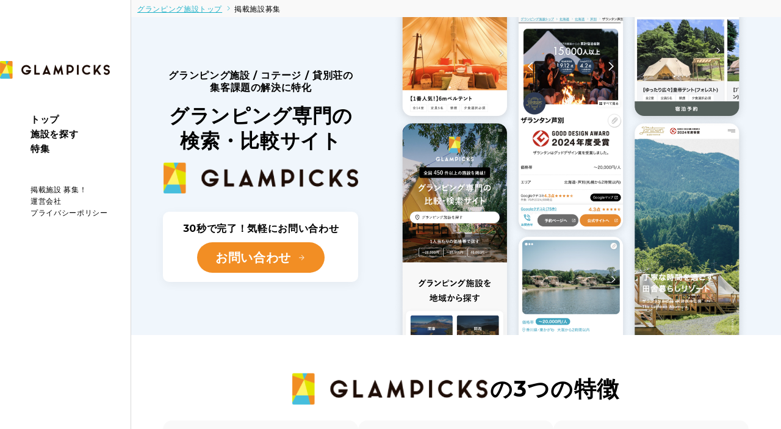

--- FILE ---
content_type: text/html; charset=UTF-8
request_url: https://glampicks.jp/host/
body_size: 85184
content:
<!DOCTYPE html>
<html lang="ja">

<head>
    <meta charset="UTF-8">
    <meta http-equiv="X-UA-Compatible" content="IE=edge,chrome=1" />
    <meta name="viewport" content="width=device-width, user-scalable=yes, initial-scale=1, maximum-scale=2">
    <title>【グランピング施設】の集客課題を解決 - GLAMPICKS</title><meta name="description" content="【年間325万UU／掲載施設450施設以上】グランピング/コテージ/貸別荘などの集客課題の解決をサポート！【1】年間325万UUの集客力【2】月額1万円で掲載可能【3】送客手数料0円・アフィリエイトなし。まずはお問い合わせください。" /><link rel="canonical" href="https://glampicks.jp/host/" /><meta property="og:locale" content="ja_JP" /><meta property="og:site_name" content="GLAMPICKS（グランピックス）" /><meta property="og:type" content="article" /><meta property="og:title" content="【グランピング施設】の集客課題を解決 - GLAMPICKS" /><meta property="og:description" content="【年間325万UU／掲載施設450施設以上】グランピング/コテージ/貸別荘などの集客課題の解決をサポート！【1】年間325万UUの集客力【2】月額1万円で掲載可能【3】送客手数料0円・アフィリエイトなし。まずはお問い合わせください。" /><meta property="og:url" content="https://glampicks.jp/host/" /><meta property="og:image" content="https://glampicks.jp/_pack/img/og_glampicks.png" /><meta property="og:image:secure_url" content="https://glampicks.jp/_pack/img/og_glampicks.png" /><meta property="og:image:width" content="2400" /><meta property="og:image:height" content="1260" /><meta property="article:published_time" content="2019-07-26T10:52:25+09:00" /><meta property="article:modified_time" content="2024-11-28T11:15:04+09:00" /><meta name="twitter:card" content="summary" /><meta name="twitter:title" content="【グランピング施設】の集客課題を解決 - GLAMPICKS" /><meta name="twitter:description" content="【年間325万UU／掲載施設450施設以上】グランピング/コテージ/貸別荘などの集客課題の解決をサポート！【1】年間325万UUの集客力【2】月額1万円で掲載可能【3】送客手数料0円・アフィリエイトなし。まずはお問い合わせください。" /><meta name="twitter:image" content="https://glampicks.jp/_pack/img/og_glampicks.png" /><meta name="thumbnail" content="https://glampicks.jp/_pack/img/og_glampicks.png" /><!--<PageMap><DataObject type="thumbnail"><Attribute name="src" value="https://glampicks.jp/_pack/img/og_glampicks.png" /><Attribute name="width" value="2400" /><Attribute name="height" value="1260" /></DataObject></PageMap>--><script type="application/ld+json">{"@context":"https:\/\/schema.org","@graph":[[{"@type":"WebSite","@id":"https:\/\/glampicks.jp\/#website","url":"https:\/\/glampicks.jp\/","name":"GLAMPICKS\uff08\u30b0\u30e9\u30f3\u30d4\u30c3\u30af\u30b9\uff09","alternateName":["GLAMPICKS","\u30b0\u30e9\u30f3\u30d4\u30c3\u30af\u30b9"],"inLanguage":"ja","publisher":{"@id":"https:\/\/glampicks.jp\/#organization"},"potentialAction":{"@type":"SearchAction","target":{"@type":"EntryPoint","urlTemplate":"https:\/\/glampicks.jp\/?s={search_term_string}"},"query-input":"required name=search_term_string"}},{"@type":"Organization","@id":"https:\/\/glampicks.jp\/#organization","name":"GLAMPICKS\uff08\u30b0\u30e9\u30f3\u30d4\u30c3\u30af\u30b9\uff09","url":"https:\/\/glampicks.jp\/"}]]}</script><script type="application/ld+json">{"@context":"https:\/\/schema.org","@graph":[[{"@type":"BreadcrumbList","@id":"https:\/\/glampicks.jp\/#breadcrumblist","itemListElement":[{"@type":"ListItem","@id":"https:\/\/glampicks.jp\/#listItem","position":1,"item":{"@type":"WebPage","@id":"https:\/\/glampicks.jp\/","name":"\u30db\u30fc\u30e0","description":"\u3010\u5e74\u9593325\u4e07UU\uff0f\u63b2\u8f09\u65bd\u8a2d450\u65bd\u8a2d\u4ee5\u4e0a\u3011\u30b0\u30e9\u30f3\u30d4\u30f3\u30b0\/\u30b3\u30c6\u30fc\u30b8\/\u8cb8\u5225\u8358\u306a\u3069\u306e\u96c6\u5ba2\u8ab2\u984c\u306e\u89e3\u6c7a\u3092\u30b5\u30dd\u30fc\u30c8\uff01\u30101\u3011\u5e74\u9593325\u4e07UU\u306e\u96c6\u5ba2\u529b\u30102\u3011\u6708\u984d1\u4e07\u5186\u3067\u63b2\u8f09\u53ef\u80fd\u30103\u3011\u9001\u5ba2\u624b\u6570\u65990\u5186\u30fb\u30a2\u30d5\u30a3\u30ea\u30a8\u30a4\u30c8\u306a\u3057\u3002\u307e\u305a\u306f\u304a\u554f\u3044\u5408\u308f\u305b\u304f\u3060\u3055\u3044\u3002","url":"https:\/\/glampicks.jp\/"},"nextItem":"https:\/\/glampicks.jp\/host\/#listItem"},{"@type":"ListItem","@id":"https:\/\/glampicks.jp\/host\/#listItem","position":2,"item":{"@type":"WebPage","@id":"https:\/\/glampicks.jp\/host\/","name":"\u3010\u30b0\u30e9\u30f3\u30d4\u30f3\u30b0\u65bd\u8a2d\u3011\u306e\u96c6\u5ba2\u8ab2\u984c\u3092\u89e3\u6c7a - GLAMPICKS","description":"\u3010\u5e74\u9593325\u4e07UU\uff0f\u63b2\u8f09\u65bd\u8a2d450\u65bd\u8a2d\u4ee5\u4e0a\u3011\u30b0\u30e9\u30f3\u30d4\u30f3\u30b0\/\u30b3\u30c6\u30fc\u30b8\/\u8cb8\u5225\u8358\u306a\u3069\u306e\u96c6\u5ba2\u8ab2\u984c\u306e\u89e3\u6c7a\u3092\u30b5\u30dd\u30fc\u30c8\uff01\u30101\u3011\u5e74\u9593325\u4e07UU\u306e\u96c6\u5ba2\u529b\u30102\u3011\u6708\u984d1\u4e07\u5186\u3067\u63b2\u8f09\u53ef\u80fd\u30103\u3011\u9001\u5ba2\u624b\u6570\u65990\u5186\u30fb\u30a2\u30d5\u30a3\u30ea\u30a8\u30a4\u30c8\u306a\u3057\u3002\u307e\u305a\u306f\u304a\u554f\u3044\u5408\u308f\u305b\u304f\u3060\u3055\u3044\u3002","url":"https:\/\/glampicks.jp\/host\/"},"previousItem":"https:\/\/glampicks.jp\/#listItem"}]},{"@type":"WebPage","@id":"https:\/\/glampicks.jp\/#webpage","url":"https:\/\/glampicks.jp\/","name":"\u3010\u30b0\u30e9\u30f3\u30d4\u30f3\u30b0\u65bd\u8a2d\u3011\u306e\u96c6\u5ba2\u8ab2\u984c\u3092\u89e3\u6c7a - GLAMPICKS","description":"\u3010\u5e74\u9593325\u4e07UU\uff0f\u63b2\u8f09\u65bd\u8a2d450\u65bd\u8a2d\u4ee5\u4e0a\u3011\u30b0\u30e9\u30f3\u30d4\u30f3\u30b0\/\u30b3\u30c6\u30fc\u30b8\/\u8cb8\u5225\u8358\u306a\u3069\u306e\u96c6\u5ba2\u8ab2\u984c\u306e\u89e3\u6c7a\u3092\u30b5\u30dd\u30fc\u30c8\uff01\u30101\u3011\u5e74\u9593325\u4e07UU\u306e\u96c6\u5ba2\u529b\u30102\u3011\u6708\u984d1\u4e07\u5186\u3067\u63b2\u8f09\u53ef\u80fd\u30103\u3011\u9001\u5ba2\u624b\u6570\u65990\u5186\u30fb\u30a2\u30d5\u30a3\u30ea\u30a8\u30a4\u30c8\u306a\u3057\u3002\u307e\u305a\u306f\u304a\u554f\u3044\u5408\u308f\u305b\u304f\u3060\u3055\u3044\u3002","inLanguage":"ja","isPartOf":{"@id":"https:\/\/glampicks.jp\/#website"},"breadcrumb":{"@id":"https:\/\/glampicks.jp\/#breadcrumblist"},"datePublished":"2019-07-26T10:52:25+09:00","dateModified":"2024-11-28T11:15:04+09:00"}]]}</script>        <meta name='robots' content='max-image-preview:large' />
		<!-- This site uses the Google Analytics by MonsterInsights plugin v8.0.0 - Using Analytics tracking - https://www.monsterinsights.com/ -->
							<script src="//www.googletagmanager.com/gtag/js?id=G-99T0PNB2EE"  type="text/javascript" data-cfasync="false" async></script>
			<script type="text/javascript" data-cfasync="false">
				var mi_version = '8.0.0';
				var mi_track_user = true;
				var mi_no_track_reason = '';
				
								var disableStrs = [
										'ga-disable-G-99T0PNB2EE',
														];

				/* Function to detect opted out users */
				function __gtagTrackerIsOptedOut() {
					for ( var index = 0; index < disableStrs.length; index++ ) {
						if ( document.cookie.indexOf( disableStrs[ index ] + '=true' ) > -1 ) {
							return true;
						}
					}

					return false;
				}

				/* Disable tracking if the opt-out cookie exists. */
				if ( __gtagTrackerIsOptedOut() ) {
					for ( var index = 0; index < disableStrs.length; index++ ) {
						window[ disableStrs[ index ] ] = true;
					}
				}

				/* Opt-out function */
				function __gtagTrackerOptout() {
					for ( var index = 0; index < disableStrs.length; index++ ) {
						document.cookie = disableStrs[ index ] + '=true; expires=Thu, 31 Dec 2099 23:59:59 UTC; path=/';
						window[ disableStrs[ index ] ] = true;
					}
				}

				if ( 'undefined' === typeof gaOptout ) {
					function gaOptout() {
						__gtagTrackerOptout();
					}
				}
								window.dataLayer = window.dataLayer || [];

				window.MonsterInsightsDualTracker = {
					helpers: {},
					trackers: {},
				};
				if ( mi_track_user ) {
					function __gtagDataLayer() {
						dataLayer.push( arguments );
					}

					function __gtagTracker( type, name, parameters ) {
						if ( type === 'event' ) {
															parameters.send_to = monsterinsights_frontend.v4_id;
								var hookName = name;
								if ( typeof parameters[ 'event_category' ] !== 'undefined' ) {
									hookName = parameters[ 'event_category' ] + ':' + name;
								}

								if ( typeof MonsterInsightsDualTracker.trackers[ hookName ] !== 'undefined' ) {
									MonsterInsightsDualTracker.trackers[ hookName ]( parameters );
								} else {
									__gtagDataLayer( 'event', name, parameters );
								}
							
													} else {
							__gtagDataLayer.apply( null, arguments );
						}
					}
					__gtagTracker( 'js', new Date() );
					__gtagTracker( 'set', {
						'developer_id.dZGIzZG' : true,
											} );
										__gtagTracker( 'config', 'G-99T0PNB2EE', {"forceSSL":"true","link_attribution":"true"} );
															window.gtag = __gtagTracker;										(
						function () {
							/* https://developers.google.com/analytics/devguides/collection/analyticsjs/ */
							/* ga and __gaTracker compatibility shim. */
							var noopfn = function () {
								return null;
							};
							var newtracker = function () {
								return new Tracker();
							};
							var Tracker = function () {
								return null;
							};
							var p = Tracker.prototype;
							p.get = noopfn;
							p.set = noopfn;
							p.send = function (){
								var args = Array.prototype.slice.call(arguments);
								args.unshift( 'send' );
								__gaTracker.apply(null, args);
							};
							var __gaTracker = function () {
								var len = arguments.length;
								if ( len === 0 ) {
									return;
								}
								var f = arguments[len - 1];
								if ( typeof f !== 'object' || f === null || typeof f.hitCallback !== 'function' ) {
									if ( 'send' === arguments[0] ) {
										var hitConverted, hitObject = false, action;
										if ( 'event' === arguments[1] ) {
											if ( 'undefined' !== typeof arguments[3] ) {
												hitObject = {
													'eventAction': arguments[3],
													'eventCategory': arguments[2],
													'eventLabel': arguments[4],
													'value': arguments[5] ? arguments[5] : 1,
												}
											}
										}
										if ( 'pageview' === arguments[1] ) {
											if ( 'undefined' !== typeof arguments[2] ) {
												hitObject = {
													'eventAction': 'page_view',
													'page_path' : arguments[2],
												}
											}
										}
										if ( typeof arguments[2] === 'object' ) {
											hitObject = arguments[2];
										}
										if ( typeof arguments[5] === 'object' ) {
											Object.assign( hitObject, arguments[5] );
										}
										if ( 'undefined' !== typeof arguments[1].hitType ) {
											hitObject = arguments[1];
											if ( 'pageview' === hitObject.hitType ) {
												hitObject.eventAction = 'page_view';
											}
										}
										if ( hitObject ) {
											action = 'timing' === arguments[1].hitType ? 'timing_complete' : hitObject.eventAction;
											hitConverted = mapArgs( hitObject );
											__gtagTracker( 'event', action, hitConverted );
										}
									}
									return;
								}

								function mapArgs( args ) {
									var arg, hit = {};
									var gaMap = {
										'eventCategory': 'event_category',
										'eventAction': 'event_action',
										'eventLabel': 'event_label',
										'eventValue': 'event_value',
										'nonInteraction': 'non_interaction',
										'timingCategory': 'event_category',
										'timingVar': 'name',
										'timingValue': 'value',
										'timingLabel': 'event_label',
										'page' : 'page_path',
										'location' : 'page_location',
										'title' : 'page_title',
									};
									for ( arg in args ) {
																				if ( ! ( ! args.hasOwnProperty(arg) || ! gaMap.hasOwnProperty(arg) ) ) {
											hit[gaMap[arg]] = args[arg];
										} else {
											hit[arg] = args[arg];
										}
									}
									return hit;
								}

								try {
									f.hitCallback();
								} catch ( ex ) {
								}
							};
							__gaTracker.create = newtracker;
							__gaTracker.getByName = newtracker;
							__gaTracker.getAll = function () {
								return [];
							};
							__gaTracker.remove = noopfn;
							__gaTracker.loaded = true;
							window['__gaTracker'] = __gaTracker;
						}
					)();
									} else {
										console.log( "" );
					( function () {
							function __gtagTracker() {
								return null;
							}
							window['__gtagTracker'] = __gtagTracker;
							window['gtag'] = __gtagTracker;
					} )();
									}
			</script>
				<!-- / Google Analytics by MonsterInsights -->
		<script type="text/javascript">
/* <![CDATA[ */
window._wpemojiSettings = {"baseUrl":"https:\/\/s.w.org\/images\/core\/emoji\/14.0.0\/72x72\/","ext":".png","svgUrl":"https:\/\/s.w.org\/images\/core\/emoji\/14.0.0\/svg\/","svgExt":".svg","source":{"concatemoji":"https:\/\/glampicks.jp\/wp-includes\/js\/wp-emoji-release.min.js?ver=6.4.3"}};
/*! This file is auto-generated */
!function(i,n){var o,s,e;function c(e){try{var t={supportTests:e,timestamp:(new Date).valueOf()};sessionStorage.setItem(o,JSON.stringify(t))}catch(e){}}function p(e,t,n){e.clearRect(0,0,e.canvas.width,e.canvas.height),e.fillText(t,0,0);var t=new Uint32Array(e.getImageData(0,0,e.canvas.width,e.canvas.height).data),r=(e.clearRect(0,0,e.canvas.width,e.canvas.height),e.fillText(n,0,0),new Uint32Array(e.getImageData(0,0,e.canvas.width,e.canvas.height).data));return t.every(function(e,t){return e===r[t]})}function u(e,t,n){switch(t){case"flag":return n(e,"\ud83c\udff3\ufe0f\u200d\u26a7\ufe0f","\ud83c\udff3\ufe0f\u200b\u26a7\ufe0f")?!1:!n(e,"\ud83c\uddfa\ud83c\uddf3","\ud83c\uddfa\u200b\ud83c\uddf3")&&!n(e,"\ud83c\udff4\udb40\udc67\udb40\udc62\udb40\udc65\udb40\udc6e\udb40\udc67\udb40\udc7f","\ud83c\udff4\u200b\udb40\udc67\u200b\udb40\udc62\u200b\udb40\udc65\u200b\udb40\udc6e\u200b\udb40\udc67\u200b\udb40\udc7f");case"emoji":return!n(e,"\ud83e\udef1\ud83c\udffb\u200d\ud83e\udef2\ud83c\udfff","\ud83e\udef1\ud83c\udffb\u200b\ud83e\udef2\ud83c\udfff")}return!1}function f(e,t,n){var r="undefined"!=typeof WorkerGlobalScope&&self instanceof WorkerGlobalScope?new OffscreenCanvas(300,150):i.createElement("canvas"),a=r.getContext("2d",{willReadFrequently:!0}),o=(a.textBaseline="top",a.font="600 32px Arial",{});return e.forEach(function(e){o[e]=t(a,e,n)}),o}function t(e){var t=i.createElement("script");t.src=e,t.defer=!0,i.head.appendChild(t)}"undefined"!=typeof Promise&&(o="wpEmojiSettingsSupports",s=["flag","emoji"],n.supports={everything:!0,everythingExceptFlag:!0},e=new Promise(function(e){i.addEventListener("DOMContentLoaded",e,{once:!0})}),new Promise(function(t){var n=function(){try{var e=JSON.parse(sessionStorage.getItem(o));if("object"==typeof e&&"number"==typeof e.timestamp&&(new Date).valueOf()<e.timestamp+604800&&"object"==typeof e.supportTests)return e.supportTests}catch(e){}return null}();if(!n){if("undefined"!=typeof Worker&&"undefined"!=typeof OffscreenCanvas&&"undefined"!=typeof URL&&URL.createObjectURL&&"undefined"!=typeof Blob)try{var e="postMessage("+f.toString()+"("+[JSON.stringify(s),u.toString(),p.toString()].join(",")+"));",r=new Blob([e],{type:"text/javascript"}),a=new Worker(URL.createObjectURL(r),{name:"wpTestEmojiSupports"});return void(a.onmessage=function(e){c(n=e.data),a.terminate(),t(n)})}catch(e){}c(n=f(s,u,p))}t(n)}).then(function(e){for(var t in e)n.supports[t]=e[t],n.supports.everything=n.supports.everything&&n.supports[t],"flag"!==t&&(n.supports.everythingExceptFlag=n.supports.everythingExceptFlag&&n.supports[t]);n.supports.everythingExceptFlag=n.supports.everythingExceptFlag&&!n.supports.flag,n.DOMReady=!1,n.readyCallback=function(){n.DOMReady=!0}}).then(function(){return e}).then(function(){var e;n.supports.everything||(n.readyCallback(),(e=n.source||{}).concatemoji?t(e.concatemoji):e.wpemoji&&e.twemoji&&(t(e.twemoji),t(e.wpemoji)))}))}((window,document),window._wpemojiSettings);
/* ]]> */
</script>
<style id='wp-emoji-styles-inline-css' type='text/css'>

	img.wp-smiley, img.emoji {
		display: inline !important;
		border: none !important;
		box-shadow: none !important;
		height: 1em !important;
		width: 1em !important;
		margin: 0 0.07em !important;
		vertical-align: -0.1em !important;
		background: none !important;
		padding: 0 !important;
	}
</style>
<link rel='stylesheet' id='wp-block-library-css' href='https://glampicks.jp/wp-includes/css/dist/block-library/style.min.css?ver=6.4.3' type='text/css' media='all' />
<style id='classic-theme-styles-inline-css' type='text/css'>
/*! This file is auto-generated */
.wp-block-button__link{color:#fff;background-color:#32373c;border-radius:9999px;box-shadow:none;text-decoration:none;padding:calc(.667em + 2px) calc(1.333em + 2px);font-size:1.125em}.wp-block-file__button{background:#32373c;color:#fff;text-decoration:none}
</style>
<style id='global-styles-inline-css' type='text/css'>
body{--wp--preset--color--black: #000000;--wp--preset--color--cyan-bluish-gray: #abb8c3;--wp--preset--color--white: #ffffff;--wp--preset--color--pale-pink: #f78da7;--wp--preset--color--vivid-red: #cf2e2e;--wp--preset--color--luminous-vivid-orange: #ff6900;--wp--preset--color--luminous-vivid-amber: #fcb900;--wp--preset--color--light-green-cyan: #7bdcb5;--wp--preset--color--vivid-green-cyan: #00d084;--wp--preset--color--pale-cyan-blue: #8ed1fc;--wp--preset--color--vivid-cyan-blue: #0693e3;--wp--preset--color--vivid-purple: #9b51e0;--wp--preset--gradient--vivid-cyan-blue-to-vivid-purple: linear-gradient(135deg,rgba(6,147,227,1) 0%,rgb(155,81,224) 100%);--wp--preset--gradient--light-green-cyan-to-vivid-green-cyan: linear-gradient(135deg,rgb(122,220,180) 0%,rgb(0,208,130) 100%);--wp--preset--gradient--luminous-vivid-amber-to-luminous-vivid-orange: linear-gradient(135deg,rgba(252,185,0,1) 0%,rgba(255,105,0,1) 100%);--wp--preset--gradient--luminous-vivid-orange-to-vivid-red: linear-gradient(135deg,rgba(255,105,0,1) 0%,rgb(207,46,46) 100%);--wp--preset--gradient--very-light-gray-to-cyan-bluish-gray: linear-gradient(135deg,rgb(238,238,238) 0%,rgb(169,184,195) 100%);--wp--preset--gradient--cool-to-warm-spectrum: linear-gradient(135deg,rgb(74,234,220) 0%,rgb(151,120,209) 20%,rgb(207,42,186) 40%,rgb(238,44,130) 60%,rgb(251,105,98) 80%,rgb(254,248,76) 100%);--wp--preset--gradient--blush-light-purple: linear-gradient(135deg,rgb(255,206,236) 0%,rgb(152,150,240) 100%);--wp--preset--gradient--blush-bordeaux: linear-gradient(135deg,rgb(254,205,165) 0%,rgb(254,45,45) 50%,rgb(107,0,62) 100%);--wp--preset--gradient--luminous-dusk: linear-gradient(135deg,rgb(255,203,112) 0%,rgb(199,81,192) 50%,rgb(65,88,208) 100%);--wp--preset--gradient--pale-ocean: linear-gradient(135deg,rgb(255,245,203) 0%,rgb(182,227,212) 50%,rgb(51,167,181) 100%);--wp--preset--gradient--electric-grass: linear-gradient(135deg,rgb(202,248,128) 0%,rgb(113,206,126) 100%);--wp--preset--gradient--midnight: linear-gradient(135deg,rgb(2,3,129) 0%,rgb(40,116,252) 100%);--wp--preset--font-size--small: 13px;--wp--preset--font-size--medium: 20px;--wp--preset--font-size--large: 36px;--wp--preset--font-size--x-large: 42px;--wp--preset--spacing--20: 0.44rem;--wp--preset--spacing--30: 0.67rem;--wp--preset--spacing--40: 1rem;--wp--preset--spacing--50: 1.5rem;--wp--preset--spacing--60: 2.25rem;--wp--preset--spacing--70: 3.38rem;--wp--preset--spacing--80: 5.06rem;--wp--preset--shadow--natural: 6px 6px 9px rgba(0, 0, 0, 0.2);--wp--preset--shadow--deep: 12px 12px 50px rgba(0, 0, 0, 0.4);--wp--preset--shadow--sharp: 6px 6px 0px rgba(0, 0, 0, 0.2);--wp--preset--shadow--outlined: 6px 6px 0px -3px rgba(255, 255, 255, 1), 6px 6px rgba(0, 0, 0, 1);--wp--preset--shadow--crisp: 6px 6px 0px rgba(0, 0, 0, 1);}:where(.is-layout-flex){gap: 0.5em;}:where(.is-layout-grid){gap: 0.5em;}body .is-layout-flow > .alignleft{float: left;margin-inline-start: 0;margin-inline-end: 2em;}body .is-layout-flow > .alignright{float: right;margin-inline-start: 2em;margin-inline-end: 0;}body .is-layout-flow > .aligncenter{margin-left: auto !important;margin-right: auto !important;}body .is-layout-constrained > .alignleft{float: left;margin-inline-start: 0;margin-inline-end: 2em;}body .is-layout-constrained > .alignright{float: right;margin-inline-start: 2em;margin-inline-end: 0;}body .is-layout-constrained > .aligncenter{margin-left: auto !important;margin-right: auto !important;}body .is-layout-constrained > :where(:not(.alignleft):not(.alignright):not(.alignfull)){max-width: var(--wp--style--global--content-size);margin-left: auto !important;margin-right: auto !important;}body .is-layout-constrained > .alignwide{max-width: var(--wp--style--global--wide-size);}body .is-layout-flex{display: flex;}body .is-layout-flex{flex-wrap: wrap;align-items: center;}body .is-layout-flex > *{margin: 0;}body .is-layout-grid{display: grid;}body .is-layout-grid > *{margin: 0;}:where(.wp-block-columns.is-layout-flex){gap: 2em;}:where(.wp-block-columns.is-layout-grid){gap: 2em;}:where(.wp-block-post-template.is-layout-flex){gap: 1.25em;}:where(.wp-block-post-template.is-layout-grid){gap: 1.25em;}.has-black-color{color: var(--wp--preset--color--black) !important;}.has-cyan-bluish-gray-color{color: var(--wp--preset--color--cyan-bluish-gray) !important;}.has-white-color{color: var(--wp--preset--color--white) !important;}.has-pale-pink-color{color: var(--wp--preset--color--pale-pink) !important;}.has-vivid-red-color{color: var(--wp--preset--color--vivid-red) !important;}.has-luminous-vivid-orange-color{color: var(--wp--preset--color--luminous-vivid-orange) !important;}.has-luminous-vivid-amber-color{color: var(--wp--preset--color--luminous-vivid-amber) !important;}.has-light-green-cyan-color{color: var(--wp--preset--color--light-green-cyan) !important;}.has-vivid-green-cyan-color{color: var(--wp--preset--color--vivid-green-cyan) !important;}.has-pale-cyan-blue-color{color: var(--wp--preset--color--pale-cyan-blue) !important;}.has-vivid-cyan-blue-color{color: var(--wp--preset--color--vivid-cyan-blue) !important;}.has-vivid-purple-color{color: var(--wp--preset--color--vivid-purple) !important;}.has-black-background-color{background-color: var(--wp--preset--color--black) !important;}.has-cyan-bluish-gray-background-color{background-color: var(--wp--preset--color--cyan-bluish-gray) !important;}.has-white-background-color{background-color: var(--wp--preset--color--white) !important;}.has-pale-pink-background-color{background-color: var(--wp--preset--color--pale-pink) !important;}.has-vivid-red-background-color{background-color: var(--wp--preset--color--vivid-red) !important;}.has-luminous-vivid-orange-background-color{background-color: var(--wp--preset--color--luminous-vivid-orange) !important;}.has-luminous-vivid-amber-background-color{background-color: var(--wp--preset--color--luminous-vivid-amber) !important;}.has-light-green-cyan-background-color{background-color: var(--wp--preset--color--light-green-cyan) !important;}.has-vivid-green-cyan-background-color{background-color: var(--wp--preset--color--vivid-green-cyan) !important;}.has-pale-cyan-blue-background-color{background-color: var(--wp--preset--color--pale-cyan-blue) !important;}.has-vivid-cyan-blue-background-color{background-color: var(--wp--preset--color--vivid-cyan-blue) !important;}.has-vivid-purple-background-color{background-color: var(--wp--preset--color--vivid-purple) !important;}.has-black-border-color{border-color: var(--wp--preset--color--black) !important;}.has-cyan-bluish-gray-border-color{border-color: var(--wp--preset--color--cyan-bluish-gray) !important;}.has-white-border-color{border-color: var(--wp--preset--color--white) !important;}.has-pale-pink-border-color{border-color: var(--wp--preset--color--pale-pink) !important;}.has-vivid-red-border-color{border-color: var(--wp--preset--color--vivid-red) !important;}.has-luminous-vivid-orange-border-color{border-color: var(--wp--preset--color--luminous-vivid-orange) !important;}.has-luminous-vivid-amber-border-color{border-color: var(--wp--preset--color--luminous-vivid-amber) !important;}.has-light-green-cyan-border-color{border-color: var(--wp--preset--color--light-green-cyan) !important;}.has-vivid-green-cyan-border-color{border-color: var(--wp--preset--color--vivid-green-cyan) !important;}.has-pale-cyan-blue-border-color{border-color: var(--wp--preset--color--pale-cyan-blue) !important;}.has-vivid-cyan-blue-border-color{border-color: var(--wp--preset--color--vivid-cyan-blue) !important;}.has-vivid-purple-border-color{border-color: var(--wp--preset--color--vivid-purple) !important;}.has-vivid-cyan-blue-to-vivid-purple-gradient-background{background: var(--wp--preset--gradient--vivid-cyan-blue-to-vivid-purple) !important;}.has-light-green-cyan-to-vivid-green-cyan-gradient-background{background: var(--wp--preset--gradient--light-green-cyan-to-vivid-green-cyan) !important;}.has-luminous-vivid-amber-to-luminous-vivid-orange-gradient-background{background: var(--wp--preset--gradient--luminous-vivid-amber-to-luminous-vivid-orange) !important;}.has-luminous-vivid-orange-to-vivid-red-gradient-background{background: var(--wp--preset--gradient--luminous-vivid-orange-to-vivid-red) !important;}.has-very-light-gray-to-cyan-bluish-gray-gradient-background{background: var(--wp--preset--gradient--very-light-gray-to-cyan-bluish-gray) !important;}.has-cool-to-warm-spectrum-gradient-background{background: var(--wp--preset--gradient--cool-to-warm-spectrum) !important;}.has-blush-light-purple-gradient-background{background: var(--wp--preset--gradient--blush-light-purple) !important;}.has-blush-bordeaux-gradient-background{background: var(--wp--preset--gradient--blush-bordeaux) !important;}.has-luminous-dusk-gradient-background{background: var(--wp--preset--gradient--luminous-dusk) !important;}.has-pale-ocean-gradient-background{background: var(--wp--preset--gradient--pale-ocean) !important;}.has-electric-grass-gradient-background{background: var(--wp--preset--gradient--electric-grass) !important;}.has-midnight-gradient-background{background: var(--wp--preset--gradient--midnight) !important;}.has-small-font-size{font-size: var(--wp--preset--font-size--small) !important;}.has-medium-font-size{font-size: var(--wp--preset--font-size--medium) !important;}.has-large-font-size{font-size: var(--wp--preset--font-size--large) !important;}.has-x-large-font-size{font-size: var(--wp--preset--font-size--x-large) !important;}
.wp-block-navigation a:where(:not(.wp-element-button)){color: inherit;}
:where(.wp-block-post-template.is-layout-flex){gap: 1.25em;}:where(.wp-block-post-template.is-layout-grid){gap: 1.25em;}
:where(.wp-block-columns.is-layout-flex){gap: 2em;}:where(.wp-block-columns.is-layout-grid){gap: 2em;}
.wp-block-pullquote{font-size: 1.5em;line-height: 1.6;}
</style>
<script type="text/javascript" id="monsterinsights-frontend-script-js-extra">
/* <![CDATA[ */
var monsterinsights_frontend = {"js_events_tracking":"true","download_extensions":"doc,pdf,ppt,zip,xls,docx,pptx,xlsx","inbound_paths":"[{\"path\":\"\\\/go\\\/\",\"label\":\"affiliate\"},{\"path\":\"\\\/recommend\\\/\",\"label\":\"affiliate\"}]","home_url":"https:\/\/glampicks.jp","hash_tracking":"false","ua":"","v4_id":"G-99T0PNB2EE"};
/* ]]> */
</script>
<script type="text/javascript" src="https://glampicks.jp/wp-content/plugins/google-analytics-for-wordpress/assets/js/frontend-gtag.min.js?ver=8.0.0" id="monsterinsights-frontend-script-js"></script>
<link rel="https://api.w.org/" href="https://glampicks.jp/wp-json/" /><link rel="alternate" type="application/json" href="https://glampicks.jp/wp-json/wp/v2/pages/333" /><link rel='shortlink' href='https://glampicks.jp/?p=333' />
<link rel="alternate" type="application/json+oembed" href="https://glampicks.jp/wp-json/oembed/1.0/embed?url=https%3A%2F%2Fglampicks.jp%2Fhost%2F" />
<link rel="alternate" type="text/xml+oembed" href="https://glampicks.jp/wp-json/oembed/1.0/embed?url=https%3A%2F%2Fglampicks.jp%2Fhost%2F&#038;format=xml" />

<!-- pv-counter inline: endpoint=https://glampicks.jp/wp-json/pv-counter/v1/hit post_id=333 -->
        <script>
            (function() {
                var endpoint = "https:\/\/glampicks.jp\/wp-json\/pv-counter\/v1\/hit";
                var payload = JSON.stringify({
                    post_id: 333,
                    url: location.pathname,
                    ref: document.referrer || ''
                });

                var sent = false;

                function hit() {
                    if (sent) return;
                    sent = true;

                    // sendBeacon優先
                    if (navigator.sendBeacon) {
                        try {
                            var blob = new Blob([payload], {
                                type: 'application/json'
                            });
                            if (navigator.sendBeacon(endpoint, blob)) return;
                        } catch (e) {}
                    }
                    // fetchフォールバック
                    try {
                        fetch(endpoint, {
                            method: 'POST',
                            headers: {
                                'Content-Type': 'application/json'
                            },
                            body: payload,
                            credentials: 'same-origin',
                            keepalive: true
                        }).catch(function() {});
                    } catch (e) {}
                }

                // DOMロード状況に関係なく1回は送る
                if (document.readyState === 'loading') {
                    document.addEventListener('DOMContentLoaded', hit, {
                        once: true
                    });
                } else {
                    hit();
                }
                // bfcache復元時も
                window.addEventListener('pageshow', function(e) {
                    if (e.persisted) {
                        sent = false;
                        hit();
                    }
                });
            })();
        </script>
		<style type="text/css" id="wp-custom-css">
			.box-list {
    border: 2px solid #447EB9 !important; /* 枠線を追加 */
    padding: 15px !important; /* 内側の余白 */
    border-radius: 8px !important; /* 角を少し丸く */
    background-color: #EBF5FF !important; /* 背景色を薄い青に */
    display: block !important; /* 枠が正しく表示されるように変更 */
    width: fit-content !important; /* 必要な幅だけ確保 */
    max-width: 100% !important; /* レスポンシブ対応 */
    box-shadow: 3px 3px 10px rgba(0, 0, 0, 0.1); /* 影を追加 */
}

.box-list ul {
    margin: 0 !important; /* 余計な余白を削除 */
    padding: 8px 15px !important; /* 内側の余白を設定 */
    list-style-position: inside !important; /* 箇条書きを内側に */
}

.box-list li {
    list-style-type: square !important; /* ■ の箇条書き */
    font-size: 30px !important; /* 文字サイズを少し大きく */
    margin-bottom: 5px !important; /* 項目間に余白を作る */
}
.info-box {
    border: 2px solid #0073e6; /* 青い枠 */
    padding: 8px; /* 内側の余白 */
    border-radius:  12px; /* 角を丸く */
    background-color: #f0f8ff; /* 薄い青の背景 */
    max-width: 400px; /* 最大幅 */
    margin: 10px auto; /* 上下に余白を作り、中央配置 */
}

.info-box ul {
    list-style-type: none; /* デフォルトのリストマーカーを消す */
    padding: 0;
    margin: 0;
}

.info-box li {
    padding: 5px 0; /* 各リストアイテムの余白 */
}
.review-box {
    border: 1px solid #ccc; /* 枠線の色 */
    background-color: #f9f9f9; /* 背景色（薄いグレー） */
    padding: 15px;
    margin: 20px 0;
    border-radius: 5px; /* 角を少し丸く */
    line-height: 1.6; /* 行間を少し広げる */
}
		</style>
		
        <script>
        pageUrlInitForCookie();

        window.addEventListener('storage', function(event) {
            pageUrlInitForCookie();
        });
        window.addEventListener('DOMContentLoaded', function() {
            pageUrlInitForCookie();
            // setInterval(loadingHidden, 5000);
        });
        window.addEventListener('popstate', function(event) {
            pageUrlInitForCookie();
        });
        window.addEventListener('hashchange', function(event) {
            pageUrlInitForCookie();
        });
        window.addEventListener('pageshow', function(event) {
            if (event.persisted) {
                pageUrlInitForCookie();
            }
        });

        // ローディング画面初期化
        function loadingHidden() {
            pageUrlInitForCookie();
        }

        // ページURL初期化
        function pageUrlInitForCookie() {
            const currentPageURL = window.location.href;
            // let pageUrl = getCookie('pageUrl');
            let pageUrl = sessionStorage.getItem('pageUrl');

            if (!(pageUrl && pageUrl === currentPageURL)) {
                const loading = document.getElementById("search-loading-spinner");
                // if (loading) loading.classList.add("search-loading-spinner__loading-off");
                if (loading) loading.classList.remove("search-loading-spinner__loading-on");

                // setCookie('pageUrl', currentPageURL, 1);
                sessionStorage.setItem('pageUrl', currentPageURL);
            }
        }
    </script>

    <!-- common / css js -->
    <link rel="shortcut icon" href="/_pack/img/favicon-20220819.ico">
    <link rel="apple-touch-icon" sizes="180x180" href="/_pack/img/touch_icon_180_180-20220819.jpg">
    <link rel="stylesheet" type="text/css" href="/_pack/css/default.css?v=20200210" />
    <link rel="stylesheet" type="text/css" href="/_pack/css/base.css?v=20200210" />
    <link rel="stylesheet" type="text/css" href="/_pack/css/common.css?v=20200210" />
    <link rel="stylesheet" type="text/css" href="/_pack/css/common_pc.css?v=20200210" />
    <link rel="stylesheet" type="text/css" href="/_pack/css/common_sp.css?v=20200210" media="all and (max-width:740px)" />
    <link rel="stylesheet" type="text/css" href="/_pack/css/common_tb.css?v=20200210" media="all and (max-width:1000px)" />
        <link rel="stylesheet" type="text/css" href="/_pack/css/style-search_modal.css" />

    
    <!-- fonts -->
            <link rel="preconnect" href="https://fonts.googleapis.com" />
        <link rel="preconnect" href="https://fonts.gstatic.com" crossorigin />
    
    <!-- Jquery -->
    <!-- <script src="https://ajax.googleapis.com/ajax/libs/jquery/1.11.1/jquery.min.js"></script> -->

    
    <!-- Swiper -->
    <link rel="stylesheet" href="https://cdnjs.cloudflare.com/ajax/libs/Swiper/4.2.2/css/swiper.min.css" />
    <script src="https://cdnjs.cloudflare.com/ajax/libs/Swiper/4.2.2/js/swiper.min.js" defer></script>

    <!-- body-scroll-lock  -->
    <!-- <script src="https://cdnjs.cloudflare.com/ajax/libs/body-scroll-lock/3.1.5/bodyScrollLock.min.js" defer></script> -->

    <!-- js -->
    <script src="/_pack/js/jquery-1.10.2.min.js"></script>
            <script src="/_pack/js/jquery.easing.1.3.js"></script>
        <script src="/_pack/js/jquery-ui.min.js"></script>
        <script src="/_pack/js/jquery.mobile.events.js"></script>
        <script src="/_pack/js/js.cookie.js"></script>
    <script src="/_pack/js/lazysizes.min.js"></script>
            <script src="/_pack/js/ls.unveilhooks.min.js"></script>
        <script src="/_pack/js/base.js"></script>
    <script src="/_pack/js/common.js"></script>
    <script src="/_pack/js/navigation.js" defer></script>
        <script src="/_pack/js/carousel.js" defer></script>
    <script src="/_pack/js/searchByJapan.js" defer></script>
    
        <!--[if lt IE 9]><script src="//html5shiv.googlecode.com/svn/trunk/html5.js"></script><![endif]-->

    
    <!-- Google Tag Manager -->
<script>(function(w,d,s,l,i){w[l]=w[l]||[];w[l].push({'gtm.start':
new Date().getTime(),event:'gtm.js'});var f=d.getElementsByTagName(s)[0],
j=d.createElement(s),dl=l!='dataLayer'?'&l='+l:'';j.async=true;j.src=
'https://www.googletagmanager.com/gtm.js?id='+i+dl;f.parentNode.insertBefore(j,f);
})(window,document,'script','dataLayer','GTM-WNNV6Z7');</script>
<!-- End Google Tag Manager -->
</head>

<body>
        <div id="search-loading-spinner" class="" style="visibility: hidden;">
    </div>

    <script>
        document.addEventListener("DOMContentLoaded", function() {
            const container = document.getElementById("search-loading-spinner");

            // Safari判定（PCかつSafari）
            function isPCSafari() {
                const ua = navigator.userAgent;
                return !/iPhone|iPad|iPod/.test(ua) && /Macintosh/.test(ua) && /Safari/.test(ua) && !/Chrome/.test(ua);
            }

            // iOS判定（iPhone, iPad, iPod）
            function isIOS() {
                const ua = navigator.userAgent;
                return /iPhone|iPad|iPod/.test(ua);
            }

            // 判定に基づいて要素を表示
            if (isPCSafari() || isIOS()) {
                container.innerHTML = `
                    <style>
                        .spinner-container {
                            display: flex;
                            justify-content: center;
                            align-items: center;
                            width: 100px;
                            background-color: transparent;
                        }

                        .apple-loading-spinner {
                            position: relative;
                            width: 100px;
                            height: 100px;
                            border-radius: 50%;
                            background: conic-gradient(
                                #FFD700 0% 20%, /* 黄色 */
                                #00BFFF 20% 40%, /* 青 */
                                #FFA500 40% 60%, /* オレンジ */
                                #FFFF00 60% 80%, /* ライトイエロー */
                                #00BFFF 80% 100% /* 青 */
                            );
                            mask: radial-gradient(transparent 55%, black 45%);
                            -webkit-mask: radial-gradient(transparent 55%, black 45%);
                            animation: spin 1s linear infinite;
                        }

                        @keyframes spin {
                            0% {
                                transform: rotate(0deg);
                            }

                            100% {
                                transform: rotate(360deg);
                            }
                        }
                    </style>

                    <div class="search-loading-spinner__loading">
                        <div class="spinner-container">
                            <div class="apple-loading-spinner"></div>
                        </div>
                        <span style="display: block;text-align: center;margin-top: 8px;font-weight: bold;">Loading...</span>
                    </div>
                    `;
            } else {
                container.innerHTML = `<img class="search-loading-spinner__loading" src="/_pack/img/loading.gif" alt="Loading">`;
            }
        });
    </script>
    <!-- Google Tag Manager (noscript) -->
<noscript><iframe src="https://www.googletagmanager.com/ns.html?id=GTM-WNNV6Z7"
height="0" width="0" style="display:none;visibility:hidden"></iframe></noscript>
<!-- End Google Tag Manager (noscript) -->
<div id="Container" class="default">
    <header id="header" class="l-header l-header--top l-header--archive">
        <!-- ↑ 下層ページではheaderタグに追加でl-header--archive(class)と、header(ID)を付与する -->
        <a class="l-header-hamburger">
            <span></span>
            <span></span>
        </a>
        <div class="l-header-mobileHead">
            <a href="/" class="l-header-mobileHead__logo l-header-logo--search">
                <img id="headerLogo1" src="/_pack/img/index/logo-m.png" alt="glampicks" />
                <img id="headerLogo2" src="/_pack/img/index/logo-d.png" alt="glampicks" />
            </a>
            <a class="l-header-mobileHead__search" href="/search/">グランピング施設を探す</a>
            <div class="l-header-clipIcon">
            </div>
        </div>

        <div class="l-header__menu">
            <a href="/" class="l-header-logo--d">
                <img src="/_pack/img/index/logo-d.png" alt="glampicks" />
            </a>
            <ul class="l-header-mainMenu">
                <li><a href="/">トップ</a></li>
                <!-- <li><button onclick="openDialog('search')">施設を探す</button></li> -->
                <li><a href="/search/">施設を探す</a></li>
                                <li><a href="/article/">特集</a></li>
            </ul>
            <ul class="l-header-subMenu">
                <li><a href="/host/">掲載施設 募集！</a></li>
                <li><a href="https://dive.design/" target="_blank">運営会社</a></li>
                <li><a href="https://dive.design/policy/" target="_blank">プライバシーポリシー</a></li>
            </ul>
        </div>
    </header>
    <div id="ContentsWrap"><link href="https://fonts.googleapis.com/css2?family=Montserrat:wght@400;700&display=swap" rel="stylesheet">
<link rel="stylesheet" type="text/css" href="/_pack/css/facility-recruitment.css" />
<div id="BreadCrumbs">
    <ul>
        <li class="home"><a href="/">グランピング施設トップ</a></li>
        <li>掲載施設募集</li>
    </ul>
</div><!-- /BreadCrumbs -->

<div class="facility-recruitment">
    <section class="facility-recruitment__fv">
        <div class="facility-recruitment__fv--container">
            <div class="facility-recruitment__fv--left">
                <h1 class="facility-recruitment__fv--h1">
                    <span class="facility-recruitment__fv--h1-sub">グランピング施設 / コテージ / 貸別荘の<br>集客課題の解決に特化</span>
                    <span class="facility-recruitment__fv--h1-main">グランピング専門の<br>検索・比較サイト</span>
                    <img class="facility-recruitment__fv--h1-logo" src="/_pack/img/host/fv-logo.png" alt="GLAMPICKS" />
                </h1>
                <div class="facility-recruitment__fv--cta">
                                        <span class="facility-recruitment__fv--cta-text">30秒で完了！<br class="sp-only">気軽にお問い合わせ</span>
                    <a class="facility-recruitment__fv--cta-button" href="/contact/" target="_blank">お問い合わせ</a>
                </div>
            </div>
            <div class="facility-recruitment__fv--right pc-only">
                <img class="facility-recruitment__fv--img" src="/_pack/img/host/fv-pc.png" alt="掲載施設450以上" />
            </div>
        </div>
    </section>

    <section class="facility-recruitment__features">
        <h2 class="facility-recruitment__features--h2">
            <img class="facility-recruitment__features--h2-logo lazyload" data-src="/_pack/img/host/fv-logo.png" alt="GLAMPICKS" />
            <span class="facility-recruitment__features--h2-text">の</span><br class="sp-only">
            <span class="facility-recruitment__features--h2-text">3つの特徴</span>
        </h2>
        <div class="facility-recruitment__features--contents">
            <div class="facility-recruitment__features--block">
                <h3 class="facility-recruitment__features--h3">年間<span class="facility-recruitment__features--h3-emphasis">325</span>万UUの<br>集客力</h3>
                <p class="facility-recruitment__features--text">
                    グランピング関連のキーワードで<br>SEO1〜3位が600以上
                </p>
            </div>
            <div class="facility-recruitment__features--block">
                <h3 class="facility-recruitment__features--h3">月額<span class="facility-recruitment__features--h3-emphasis">1</span>万円で<br>掲載可能</h3>
                <p class="facility-recruitment__features--text">
                    お客様の手間はほぼなしで<br>掲載ページを作成
                </p>
            </div>
            <div class="facility-recruitment__features--block">
                <h3 class="facility-recruitment__features--h3">送客手数料<span class="facility-recruitment__features--h3-emphasis">0</span>円<br>アフィリエイトなし</h3>
                <p class="facility-recruitment__features--text">
                    貴施設のホームページや<br>電話番号をそのまま掲載
                </p>
            </div>
        </div>
    </section>

    <section class="facility-recruitment__objective">
        <div class="facility-recruitment__objective--container">
            <h2 class="facility-recruitment__objective--h2">グランピング / コテージ / 貸別荘 <br class="sp-only">ならではの<br>こんな集客課題はありませんか？</h2>
            <div class="facility-recruitment__objective--contents">
                <div class="facility-recruitment__objective-row">
                    <span class="facility-recruitment__objective-no">1</span>
                    <span class="facility-recruitment__objective-text">グランピング施設ならではの集客方法<br class="sp-only">に苦戦している</span>
                </div>
                <div class="facility-recruitment__objective-row">
                    <span class="facility-recruitment__objective-no">2</span>
                    <span class="facility-recruitment__objective-text">OTA掲載したのに予約が伸びない</span>
                </div>
                <div class="facility-recruitment__objective-row">
                    <span class="facility-recruitment__objective-no">3</span>
                    <span class="facility-recruitment__objective-text">OTA手数料(8〜15％)の負担が大きい</span>
                </div>
                <div class="facility-recruitment__objective-row">
                    <span class="facility-recruitment__objective-no">4</span>
                    <span class="facility-recruitment__objective-text">ノウハウを持った集客担当がいない</span>
                </div>
            </div>
        </div>
    </section>

    <section class="facility-recruitment__support">
        <h2 class="facility-recruitment__support--h2">グランピング/コテージ/貸別荘などの<br>集客課題の解決をサポート！</h2>
        <div class="facility-recruitment__support--contents">
            <div class="facility-recruitment__support-left">
                <img class="facility-recruitment__support--img lazyload" data-src="/_pack/img/host/support.png">
            </div>
            <div class="facility-recruitment__support-right">
                <h3 class="facility-recruitment__support--h3">GLAMPICKSとは？</h3>
                <div class="facility-recruitment__support--text--wrap">
                    <span class="facility-recruitment__support--text">2019年に日本初のグランピング専門のWEBメディアとしてサービスをスタートしました。昨今、テント泊のグランピングをはじめ、コテージやヴィラ、一棟貸し、ホテルタイプの施設も登場し、グランピングの定義が多様化しています。GLAMPICKSではそんな数ある施設の中から</span><span class="facility-recruitment__support--text-emphasis">「大自然の中で、贅沢な宿泊体験を。」</span><span class="facility-recruitment__support--text">テーマに編集部独自の視点でおすすめの情報を発信しています。</span>
                </div>
            </div>
        </div>
    </section>

    <section class="facility-recruitment__three-features">
        <div class="facility-recruitment__three-features--container">
            <div class="facility-recruitment__three-features--block">
                <div class="facility-recruitment__three-features--block--container">
                    <h2 class="facility-recruitment__three-features--h2">
                        <span class="facility-recruitment__three-features--h2--no">特徴1</span>
                        <span class="facility-recruitment__three-features--h2-text">グランピング専門<br class="sp-only">だからこその集客力</span>
                    </h2>
                    <div class="facility-recruitment__three-features--contents">
                        <div class="facility-recruitment__three-features--contents--block">
                            <div class="facility-recruitment__three-features--sub">
                                <h3 class="facility-recruitment__three-features--h3">グランピングに興味のある人が<br>ピンポイントに集まる！</h3>
                                <div class="facility-recruitment__three-features--one">
                                    <div class="facility-recruitment__three-features--cards">
                                        <div class="facility-recruitment__three-features--card">
                                            <div class="facility-recruitment__three-features--card--wrap">
                                                <span class="facility-recruitment__three-features--card-top">Webページの訪問者数</span>
                                                <span class="facility-recruitment__three-features--card-bottom">年間<span class="facility-recruitment__three-features--card-emphasis">325</span>万UU</span>
                                            </div>
                                        </div>
                                        <div class="facility-recruitment__three-features--card">
                                            <div class="facility-recruitment__three-features--card--wrap">
                                                <span class="facility-recruitment__three-features--card-top">グランピング関連キーワードで<br>SEO1〜3位が</span>
                                                <span class="facility-recruitment__three-features--card-bottom"><span class="facility-recruitment__three-features--card-emphasis">600</span>以上</span>
                                            </div>
                                        </div>
                                    </div>
                                </div>
                            </div>
                            <img class="facility-recruitment__three-features--one-image lazyload" data-src="/_pack/img/host/three-features-one-icon.svg" alt="特徴１アイコン" />
                        </div>
                        <p class="facility-recruitment__three-features--text">
                            GLAMPICKSはグランピング施設・アウトドアホテル専門の情報サイトであるため、ホテル・旅館の情報サイトやキャンプ場の情報サイトよりも、「グランピングをしたいお客様」に特化したプロモーションを行うことができます。
                        </p>
                    </div>
                </div>
            </div>

            <div class="facility-recruitment__three-features--block">
                <div class="facility-recruitment__three-features--block--container">
                    <h2 class="facility-recruitment__three-features--h2">
                        <span class="facility-recruitment__three-features--h2--no">特徴2</span>
                        <span class="facility-recruitment__three-features--h2-text">月額1万円(税抜)から<br class="sp-only">ご利用可能</span>
                    </h2>
                    <div class="facility-recruitment__three-features--contents">
                        <div class="facility-recruitment__three-features--two">
                            <div class="facility-recruitment__three-features--two-card">
                                <p class="facility-recruitment__three-features--two-copy">
                                    当社メディアの運営スタッフが<br>
                                    掲載ページを作成<br>
                                    お客様の手間はほぼなし！
                                </p>
                            </div>
                            <img class="facility-recruitment__three-features--two-image lazyload" data-src="/_pack/img/host/three-features-two-icon.svg" alt="特講２アイコン" />
                        </div>
                        <p class="facility-recruitment__three-features--text">
                            GLAMPICKSは月額11,000円（税込）から掲載可能です。当社スタッフが公式HPの情報を用いて作成しますので、貴施設ご担当者さまのお手間はほとんどかかりません。より充実した内容を掲載できる有料プランもご用意しています。
                        </p>
                    </div>
                </div>
            </div>

            <div class="facility-recruitment__three-features--block">
                <div class="facility-recruitment__three-features--block--container">
                    <h2 class="facility-recruitment__three-features--h2">
                        <span class="facility-recruitment__three-features--h2--no">特徴3</span>
                        <span class="facility-recruitment__three-features--h2-text">送客手数料なし・<br class="sp-only">アフィリエイトなし</span>
                    </h2>
                    <div class="facility-recruitment__three-features--contents">
                        <div class="facility-recruitment__three-features--three">
                            <div class="facility-recruitment__three-features--three-card">
                                <p class="facility-recruitment__three-features--three-copy">
                                    貴施設の公式サイトや電話番号を<br>
                                    そのまま掲載するため、<br>
                                    送客手数料がかからない
                                </p>
                            </div>
                            <img class="facility-recruitment__three-features--three-image lazyload" data-src="/_pack/img/host/three-features-three-icon.svg" alt="特徴３アイコン" />
                        </div>
                        <p class="facility-recruitment__three-features--text">
                            貴施設の施設ページに、公式サイトURLや電話番号を掲載することで、直接予約へと促します。宿泊予約ごとの送客手数料はいただきません。<br>
                            OTA・OTAへ誘導するアフィリエイトサイトでもないため、あくまでもWEBメディアとして、中長期的に貴施設の直接予約の増加させるために寄与します。
                        </p>
                    </div>
                </div>
            </div>
        </div>
    </section>

        <section class="facility-recruitment__cta">
        <h2 class="facility-recruitment__cta__h2">お問い合わせはこちら</h2>
        <p class="facility-recruitment__cta__text">詳細なプランの情報はメールにてお送りします。<br>お気軽にお問い合わせください。</p>
            <div class="facility-recruitment__cta__button--container">
        <span class="facility-recruitment__cta__button--copytext">\30秒で入力完了！/</span>
        <a class="facility-recruitment__cta__button" href="/contact/" target="_blank">
            <span class="facility-recruitment__cta__button--uppertext">GLAMPICKSのプランについて</span>
            <span class="facility-recruitment__cta__button--undertext">問い合わせする</span>
        </a>
    </div>
    </section>

    <section class="facility-recruitment__success">
        <div class="facility-recruitment__success--container">
            <h2 class="facility-recruitment__success__h2">「GLAMPICKS<br class="sp-only">直営施設」の<br>直接予約比率は<br class="sp-only"><span class="facility-recruitment__success__h2--emphasis">100%</span></h2>
            <p class="facility-recruitment__success__h2--sub">OTA掲載を行わず、<br class="sp-only">広告宣伝費を大幅に削減！</p>
            <div class="facility-recruitment__success__case">
                <img class="facility-recruitment__success__case--img pc-only lazyload" data-src="/_pack/img/host/success1.jpg" alt="ザランタン鹿沼" />
                <img class="facility-recruitment__success__case--img sp-only lazyload" data-src="/_pack/img/host/success1-sp.jpg" alt="ザランタン鹿沼" />
                <div class="facility-recruitment__success__case--block">
                    <span class="facility-recruitment__success__case--no">成功事例1</span>
                    <h3 class="facility-recruitment__success__h3">宿泊者数の約70%が<br>GLAMPICKSで認知！</h3>
                    <img class="facility-recruitment__success__case--block--img lazyload" data-src="/_pack/img/host/success1-graph.jpg" alt="グラフ" />
                    <p class="facility-recruitment__success__case--block--text">
                        GLAMPICKS（ネットの記事＋ネットの広告）を閲覧して、認知した宿泊者が70.0％を誇る！（2024年1月〜10月、宿泊者チェックイン時のアンケート実績 n=2813）
                    </p>
                </div>
            </div>
            <div class="facility-recruitment__success__case">
                <img class="facility-recruitment__success__case--img pc-only lazyload" data-src="/_pack/img/host/success2.jpg" alt="ザランタン三瀬高原" />
                <img class="facility-recruitment__success__case--img sp-only lazyload" data-src="/_pack/img/host/success2-sp.jpg" alt="ザランタン三瀬高原" />
                <div class="facility-recruitment__success__case--block">
                    <span class="facility-recruitment__success__case--no">成功事例2</span>
                    <h3 class="facility-recruitment__success__h3">施設の訴求を変えることで<br>予約数が大幅に伸長！</h3>
                    <img class="facility-recruitment__success__case--block--img lazyload" data-src="/_pack/img/host/success2-graph.jpg" alt="グラフ" />
                    <p class="facility-recruitment__success__case--block--text">
                        GLAMPICKSの掲載情報を見直し・更新したタイミング以降から、一気に予約が伸ばすことに成功！（2024年8月実績） </p>
                </div>
            </div>
            <div class="facility-recruitment__success__case">
                <img class="facility-recruitment__success__case--img pc-only lazyload" data-src="/_pack/img/host/success3.jpg" alt="ザランタン全施設" />
                <img class="facility-recruitment__success__case--img sp-only lazyload" data-src="/_pack/img/host/success3-sp.jpg" alt="ザランタン全施設" />
                <div class="facility-recruitment__success__case--block">
                    <span class="facility-recruitment__success__case--no">成功事例3</span>
                    <h3 class="facility-recruitment__success__h3">公式サイト／広告用LPの<br>制作費用ゼロ！</h3>
                    <img class="facility-recruitment__success__case--block--img lazyload" data-src="/_pack/img/host/success3-official.jpg" alt="公式サイト" />
                    <p class="facility-recruitment__success__case--block--text">
                        『ザランタン』はGLAMPICKSのリッチデザインを、公式サイト／広告用LPとして活用しております。<br>
                        情報過多になりやすいグランピング施設において、ユーザーにとって「求める情報へのアクセスしやすさ・わかりやすさ」を重視することで、予約へとしっかりと繋げています。
                    </p>
                </div>
            </div>
        </div>
    </section>

        <section class="facility-recruitment__cta">
        <h2 class="facility-recruitment__cta__h2">お問い合わせはこちら</h2>
        <p class="facility-recruitment__cta__text">詳細なプランの情報はメールにてお送りします。<br>お気軽にお問い合わせください。</p>
            <div class="facility-recruitment__cta__button--container">
        <span class="facility-recruitment__cta__button--copytext">\30秒で入力完了！/</span>
        <a class="facility-recruitment__cta__button" href="/contact/" target="_blank">
            <span class="facility-recruitment__cta__button--uppertext">GLAMPICKSのプランについて</span>
            <span class="facility-recruitment__cta__button--undertext">問い合わせする</span>
        </a>
    </div>
    </section>

    <section class="facility-recruitment__flow">
        <div class="facility-recruitment__flow--container">
            <h2 class="facility-recruitment__flow__h2">GLAMPICKS掲載までの流れ</h2>
            <div class="facility-recruitment__flow__cards">
                <div class="facility-recruitment__flow__card">
                    <h3 class="facility-recruitment__flow__card--h3">
                        <span class="facility-recruitment__flow__card--h3--no">1</span>
                        <span class="facility-recruitment__flow__card--h3--text">お問い合わせ</span>
                    </h3>
                    <p class="facility-recruitment__flow__text">
                        お問い合わせフォームにて、貴施設の情報・ご希望内容をご記入の上、お問い合わせください。
                    </p>
                </div>
                <div class="facility-recruitment__flow__card">
                    <h3 class="facility-recruitment__flow__card--h3">
                        <span class="facility-recruitment__flow__card--h3--no">2</span>
                        <span class="facility-recruitment__flow__card--h3--text">お打ち合わせ/<br>ヒアリング</span>
                    </h3>
                    <p class="facility-recruitment__flow__text">
                        お問い合わせいただいた内容を確認後、詳細な要望をお聞きするためヒアリングさせていただきます。
                    </p>
                </div>
                <div class="facility-recruitment__flow__card">
                    <h3 class="facility-recruitment__flow__card--h3">
                        <span class="facility-recruitment__flow__card--h3--no">3</span>
                        <span class="facility-recruitment__flow__card--h3--text">お申し込み後<br>掲載スタート</span>
                    </h3>
                    <p class="facility-recruitment__flow__text">
                        お申し込み後、当社にてページを作成し、貴社にてご校閲いただき問題なければ掲載を開始します。
                    </p>
                </div>
            </div>
            <div class="facility-recruitment__flow__block">
                <h3 class="facility-recruitment__flow__block--h3">GLAMPICKSへの掲載だけでなく<br>グランピング施設の集客課題を<br class="sp-only">総合的にサポートしています</h3>
                <div class="facility-recruitment__flow__block--container">
                    <div class="facility-recruitment__flow__block--left">
                        <p class="facility-recruitment__flow__block--text">
                            GLAMPICKSでは、<span class="facility-recruitment__flow__block--text--emphasis">グランピング施設の企画開発・運営のノウハウ、グランピング専門の検索・比較サイトの集客ノウハウ</span>、両者を掛け合わせて、グランピング施設の集客課題を総合的にサポートすることが可能です。
                        </p>
                    </div>
                    <div class="facility-recruitment__flow__block--right">
                        <h4 class="facility-recruitment__flow__block--h4">支援内容の一例</h4>
                        <ul class="facility-recruitment__flow__block--list">
                            <li class="facility-recruitment__flow__block--row">写真撮影・動画撮影</li>
                            <li class="facility-recruitment__flow__block--row">SEO対策、MEO対策</li>
                            <li class="facility-recruitment__flow__block--row">Google広告運用代行</li>
                            <li class="facility-recruitment__flow__block--row">Instagram広告運用代行</li>
                            <li class="facility-recruitment__flow__block--row">SNS運用代行</li>
                            <li class="facility-recruitment__flow__block--row">インフルエンサー・マーケティング代行</li>
                            <li class="facility-recruitment__flow__block--row">施設開発・事業企画のアドバイス</li>
                            <li class="facility-recruitment__flow__block--row">経営コンサルティング</li>
                        </ul>
                    </div>
                </div>
            </div>
        </div>
        <div class="facility-recruitment__foot-cta">
            <h2 class="facility-recruitment__foot-cta__h2">
                グランピング / コテージ / 貸別荘 に特化した<br>
                集客課題の解決なら、お任せください！
            </h2>
            <div class="facility-recruitment__foot-cta__button--container">
                    <div class="facility-recruitment__cta__button--container">
        <span class="facility-recruitment__cta__button--copytext">\30秒で入力完了！/</span>
        <a class="facility-recruitment__cta__button" href="/contact/" target="_blank">
            <span class="facility-recruitment__cta__button--uppertext">GLAMPICKSのプランについて</span>
            <span class="facility-recruitment__cta__button--undertext">問い合わせする</span>
        </a>
    </div>
            </div>
            <img class="facility-recruitment__foot-cta__icon-left lazyload" data-src="/_pack/img/host/foot-left-icon.svg" alt="パソコン" />
            <img class="facility-recruitment__foot-cta__icon-right lazyload" data-src="/_pack/img/host/foot-right-icon.svg" alt="スマホ" />
        </div>
    </section>
</div>


</div>
</div>
<!--▲ container -->

<footer class="l-footer">
    <!--▼ フッターコンテンツ -->
    <section class="footer--contents">
        <h2 class="footer--contents__h2">GLAMPICKSなら<br class="sp-only">グランピング施設の<br class="sp-only">最安値が見つかる！</h2>
        <div class="footer--contents__container">
            <div class="footer--contents__block">
                <img class="footer--contents__img lazyload" data-src="/_pack/img/footer-bestrate.svg">
                <h3 class="footer--contents__h3">ベストレート（最安値）の<br>公式サイトから予約できる！</h3>
                <p class="footer--contents__text">
                    宿泊予約サイトに掲載している施設は、予約毎に手数料を支払うため、掲載する宿泊プランに手数料を上乗せする場合があります。GLAMPICKSでは、<span class="footer--contents__text-emphasis">公式サイトの予約を紹介しているため、ベストレート（最安値）で宿泊できるプランが見つかります。</span>
                </p>
            </div>
            <div class="footer--contents__block">
                <img class="footer--contents__img lazyload" data-src="/_pack/img/footer-conpare.svg">
                <h3 class="footer--contents__h3">公式情報がわかりやすい<br>グランピング施設を比較できる！</h3>
                <p class="footer--contents__text">
                    GLAMPICKSでは、グランピング施設のGoogle口コミ、Instagramの投稿リンク、当社が施設にヒアリングして掲載している情報などを掲載しています。<span class="footer--contents__text-emphasis">公式の情報だけでなく、第三者の情報も含めて調べられるから、しっかり施設を比較できます。</span>
                </p>
            </div>
            <div class="footer--contents__block">
                <img class="footer--contents__img lazyload" data-src="/_pack/img/footer-recommend.svg">
                <h3 class="footer--contents__h3">専門家が本気でおすすめできる<br>グランピング施設をご紹介！</h3>
                <p class="footer--contents__text">
                    GLAMPICKSがまとめている特集記事では、<span class="footer--contents__text-emphasis">宿泊予約サイトのように、手数料の貢献が大きいグランピング施設を優先して紹介しているわけではありません。</span>さまざまなグランピング施設を訪問したスタッフが「本当におすすめできるグランピング施設」を順にご紹介しています。
                </p>
            </div>
        </div>
    </section>
    <!--▲ フッターコンテンツ -->

    <!--▼ フッターリンク -->
    <section class="l-footer--links">
        <div class="l-footer--links__continer">
            <img class="l-footer--links-logo" src="/_pack/img/index/footer_logo.png">
                            <div class="l-footer--links__areas">
                    <h3 class="l-footer--links__title"><span class="l-footer--links__title-text">施設を探す</span></h3>
                    <div class="l-footer--links__area-top">
                        <div class="l-footer--links__areas-block">
                            <div class="l-footer--links__areas-block-left">
                                <a class="l-footer--links__areas-area" href="/search/hokkaido/">北海道</a>
                            </div>
                            <div class="l-footer--links__areas-block-right">
                            </div>
                        </div>
                    </div>
                    <div class="l-footer--links__areas-middle">
                                                    <div class="l-footer--links__areas-block">
                                <div class="l-footer--links__areas-block-left">
                                    <a class="l-footer--links__areas-area" href="/search/tohoku/">東北</a>
                                </div>
                                <div class="l-footer--links__areas-block-right">
                                                                                <a class="l-footer--links__areas-pref" href="/search/tohoku/iwate/">岩手県</a>
                                                                                <a class="l-footer--links__areas-pref" href="/search/tohoku/miyagi/">宮城県</a>
                                                                                <a class="l-footer--links__areas-pref" href="/search/tohoku/akita/">秋田県</a>
                                                                                <a class="l-footer--links__areas-pref" href="/search/tohoku/yamagata/">山形県</a>
                                                                                <a class="l-footer--links__areas-pref" href="/search/tohoku/fukushima/">福島県</a>
                                                                    </div>
                            </div>
                                                    <div class="l-footer--links__areas-block">
                                <div class="l-footer--links__areas-block-left">
                                    <a class="l-footer--links__areas-area" href="/search/kanto/">関東</a>
                                </div>
                                <div class="l-footer--links__areas-block-right">
                                                                                <a class="l-footer--links__areas-pref" href="/search/kanto/tokyo/">東京都</a>
                                                                                <a class="l-footer--links__areas-pref" href="/search/kanto/ibaraki/">茨城県</a>
                                                                                <a class="l-footer--links__areas-pref" href="/search/kanto/tochigi/">栃木県</a>
                                                                                <a class="l-footer--links__areas-pref" href="/search/kanto/gunma/">群馬県</a>
                                                                                <a class="l-footer--links__areas-pref" href="/search/kanto/saitama/">埼玉県</a>
                                                                                <a class="l-footer--links__areas-pref" href="/search/kanto/chiba/">千葉県</a>
                                                                                <a class="l-footer--links__areas-pref" href="/search/kanto/kanagawa/">神奈川県</a>
                                                                    </div>
                            </div>
                                                    <div class="l-footer--links__areas-block">
                                <div class="l-footer--links__areas-block-left">
                                    <a class="l-footer--links__areas-area" href="/search/koshinetsu/">甲信越</a>
                                </div>
                                <div class="l-footer--links__areas-block-right">
                                                                                <a class="l-footer--links__areas-pref" href="/search/koshinetsu/niigata/">新潟県</a>
                                                                                <a class="l-footer--links__areas-pref" href="/search/koshinetsu/yamanashi/">山梨県</a>
                                                                                <a class="l-footer--links__areas-pref" href="/search/koshinetsu/nagano/">長野県</a>
                                                                    </div>
                            </div>
                                                    <div class="l-footer--links__areas-block">
                                <div class="l-footer--links__areas-block-left">
                                    <a class="l-footer--links__areas-area" href="/search/tokai/">東海</a>
                                </div>
                                <div class="l-footer--links__areas-block-right">
                                                                                <a class="l-footer--links__areas-pref" href="/search/tokai/gifu/">岐阜県</a>
                                                                                <a class="l-footer--links__areas-pref" href="/search/tokai/shizuoka/">静岡県</a>
                                                                                <a class="l-footer--links__areas-pref" href="/search/tokai/aichi/">愛知県</a>
                                                                                <a class="l-footer--links__areas-pref" href="/search/tokai/mie/">三重県</a>
                                                                    </div>
                            </div>
                                                    <div class="l-footer--links__areas-block">
                                <div class="l-footer--links__areas-block-left">
                                    <a class="l-footer--links__areas-area" href="/search/hokuriku/">北陸</a>
                                </div>
                                <div class="l-footer--links__areas-block-right">
                                                                                <a class="l-footer--links__areas-pref" href="/search/hokuriku/toyama/">富山県</a>
                                                                                <a class="l-footer--links__areas-pref" href="/search/hokuriku/ishikawa/">石川県</a>
                                                                                <a class="l-footer--links__areas-pref" href="/search/hokuriku/fukui/">福井県</a>
                                                                    </div>
                            </div>
                                                    <div class="l-footer--links__areas-block">
                                <div class="l-footer--links__areas-block-left">
                                    <a class="l-footer--links__areas-area" href="/search/kansai/">関西</a>
                                </div>
                                <div class="l-footer--links__areas-block-right">
                                                                                <a class="l-footer--links__areas-pref" href="/search/kansai/shiga/">滋賀県</a>
                                                                                <a class="l-footer--links__areas-pref" href="/search/kansai/kyoto/">京都府</a>
                                                                                <a class="l-footer--links__areas-pref" href="/search/kansai/osaka/">大阪府</a>
                                                                                <a class="l-footer--links__areas-pref" href="/search/kansai/hyogo/">兵庫県</a>
                                                                                <a class="l-footer--links__areas-pref" href="/search/kansai/nara/">奈良県</a>
                                                                                <a class="l-footer--links__areas-pref" href="/search/kansai/wakayama/">和歌山県</a>
                                                                    </div>
                            </div>
                                                    <div class="l-footer--links__areas-block">
                                <div class="l-footer--links__areas-block-left">
                                    <a class="l-footer--links__areas-area" href="/search/chugoku/">中国</a>
                                </div>
                                <div class="l-footer--links__areas-block-right">
                                                                                <a class="l-footer--links__areas-pref" href="/search/chugoku/tottori/">鳥取県</a>
                                                                                <a class="l-footer--links__areas-pref" href="/search/chugoku/shimane/">島根県</a>
                                                                                <a class="l-footer--links__areas-pref" href="/search/chugoku/okayama/">岡山県</a>
                                                                                <a class="l-footer--links__areas-pref" href="/search/chugoku/hiroshima/">広島県</a>
                                                                                <a class="l-footer--links__areas-pref" href="/search/chugoku/yamaguchi/">山口県</a>
                                                                    </div>
                            </div>
                                                    <div class="l-footer--links__areas-block">
                                <div class="l-footer--links__areas-block-left">
                                    <a class="l-footer--links__areas-area" href="/search/shikoku/">四国</a>
                                </div>
                                <div class="l-footer--links__areas-block-right">
                                                                                <a class="l-footer--links__areas-pref" href="/search/shikoku/tokushima/">徳島県</a>
                                                                                <a class="l-footer--links__areas-pref" href="/search/shikoku/kagawa/">香川県</a>
                                                                                <a class="l-footer--links__areas-pref" href="/search/shikoku/ehime/">愛媛県</a>
                                                                                <a class="l-footer--links__areas-pref" href="/search/shikoku/kochi/">高知県</a>
                                                                    </div>
                            </div>
                                                    <div class="l-footer--links__areas-block">
                                <div class="l-footer--links__areas-block-left">
                                    <a class="l-footer--links__areas-area" href="/search/kyushu/">九州</a>
                                </div>
                                <div class="l-footer--links__areas-block-right">
                                                                                <a class="l-footer--links__areas-pref" href="/search/kyushu/fukuoka/">福岡県</a>
                                                                                <a class="l-footer--links__areas-pref" href="/search/kyushu/saga/">佐賀県</a>
                                                                                <a class="l-footer--links__areas-pref" href="/search/kyushu/nagasaki/">長崎県</a>
                                                                                <a class="l-footer--links__areas-pref" href="/search/kyushu/kumamoto/">熊本県</a>
                                                                                <a class="l-footer--links__areas-pref" href="/search/kyushu/oita/">大分県</a>
                                                                                <a class="l-footer--links__areas-pref" href="/search/kyushu/miyazaki/">宮崎県</a>
                                                                                <a class="l-footer--links__areas-pref" href="/search/kyushu/kagoshima/">鹿児島県</a>
                                                                    </div>
                            </div>
                                            </div>
                    <div class="l-footer--links__areas-bottom">
                        <a class="l-footer--links__areas-area" href="/search/okinawa/">沖縄</a>
                    </div>
                    <div class="l-footer--links__areas-block-right">
                    </div>
                </div>
            
            <div class="l-footer--links__service">
                <h3 class="l-footer--links__title"><span class="l-footer--links__title-text">サービスについて</span></h3>
                <div class="l-footer--links__service-container">
                    <a class="l-footer--links__service-article" href="/article/">
                        <img class="l-footer--links__service-article-img" src="/_pack/img/index/footer-link-article.jpg">
                    </a>
                    <a class="l-footer--links__service-inquiry" href="/host/">
                        <img class="l-footer--links__service-inquiry-img" src="/_pack/img/index/footer-link-inquiry.jpg">
                    </a>
                </div>
            </div>
            <ul class="l-footer__items">
                                <li><a href="https://dive.design/" target="_blank">運営会社</a></li>
                <li><a href="https://dive.design/policy/" target="_blank">プライバシーポリシー</a></li>
                <li><a href="/contact/">運営会社へのお問い合わせ</a></li>
            </ul>
            <div class="l-footer__copyrights">
                <span>&copy; 2026 Dive Inc.</span>
            </div>
        </div>
    </section>
    <!--▲ フッターリンク -->
</footer>

<!-- <a class="pageTop" href="#"><i class="fa fa-chevron-up"></i></a> -->
<!-- ToTOP設置 -->



</body>

</html>

--- FILE ---
content_type: text/css
request_url: https://glampicks.jp/_pack/css/base.css?v=20200210
body_size: 12048
content:
@charset "utf-8";
@import url(./IconFontA.css);


/* // 基本設定 //
----------------------------------------------- */
body,html{
	color:#333;
	-webkit-text-size-adjust: 100%;
	letter-spacing: .03em;
	line-height:1.9;
	background-color:#fff;
	font-family: "游ゴシック体", YuGothic, "游ゴシック", "Yu Gothic","ヒラギノ角ゴ Pro W3","Hiragino Kaku Gothic ProN","メイリオ",Meiryo,sans-serif;
}
html{
	font-size:14px;
}
@media all and (max-width: 740px)  {
	body {
		font-family:"ヒラギノ角ゴ Pro W3","Hiragino Kaku Gothic ProN","メイリオ",Meiryo,sans-serif;
	}
}

html.chrome:not(.tbsp) body{
	-webkit-font-smoothing: antialiased;
	-moz-osx-font-smoothing: grayscale;
}
@media screen and (min-width: 1801px)  {
	body {
		background-color:#F3F3F3;
	}
	/* #ContentsWrap{
		width:1800px !important;
		margin:0 auto;
	} */
}


.cfix:after {	 content: ".";	display: block;	height: 0;	font-size:0;	 clear: both;	visibility:hidden;}
.cfix {	display: inline-block;}
* html .cfix {	height: 1%;	}
.cfix {	display:block;	}

/* dl:after {	 content: ".";	display: block;	height: 0;	font-size:0;	 clear: both;	visibility:hidden;} */
dl {	display: inline-block;}
* html dl {	height: 1%;	}
dl {	display:block;	}

.elmPC, .elmPCTB {	display:block !important;	}
.elmTB {	display:none !important;	}
.elmTBSP {	display:none !important;	}
.elmSP {	display:none !important;	}

br.elmPC, i.elmPC, a.elmPC, span.elmPC, em.elmPC, img.elmPC,
br.elmPCTB, i.elmPCTB, a.elmPCTB, span.elmPCTB, em.elmPCTB, img.elmPCTB
 {	display:inline !important;	}

.widthFix{
	width: 100%;
	max-width:1100px;
	margin:0 auto;
	display:block;
	box-sizing: border-box;
}

@media screen and (min-width: 741px)  {
	.widthFixPC{
		width: 100%;
		max-width:1100px;
		margin:0 auto;
		display:block;
		box-sizing: border-box;
	}
}
@media screen and (min-width: 741px) and (max-width: 1390px){
	.widthFix,.widthFixPC{
		max-width:none;
		padding:0 50px;
		box-sizing: border-box;
	}
}
@media screen and (max-width: 740px){
	.widthFix,.widthFixSP{
		max-width:none;
		padding:0 15px;
		box-sizing: border-box;
	}
}

.widthFix:after {	 content: ".";	display: block;	height: 0;	font-size:0;	 clear: both;	visibility:hidden;}
.widthFix {	display: inline-block;}
* html .widthFix {	height: 1%;	}
.widthFix {	display:block;	}



img.wAuto {
	width:auto !important;
}
img{
	vertical-align: bottom;
}

@media screen and (max-width: 740px)  {

	html body {
		/* font-size:14px; */
		line-height:1.7;
	}
	html.iPhone body {
	}
	html.Android body {
	}

	.elmPC {	display:none !important;	}
	.elmTB {	display:none !important;	}
	.elmPCTB {	display:none !important;	}
	.elmTBSP {	display:block !important;	}
	.elmSP {	display:block !important;	}

	br.elmTB,i.elmTB,a.elmTB,span.elmTB,em.elmTB,img.elmTB,
	br.elmPC,i.elmPC,a.elmPC,span.elmPC,em.elmPC,img.elmPC,
	br.elmPCTB, i.elmPCTB, a.elmPCTB, span.elmPCTB, em.elmPCTB, img.elmPCTB
	 {	display:none !important;	}
	br.elmTBSP, i.elmTBSP, a.elmTBSP, span.elmTBSP, em.elmTBSP,img.elmTBSP,
	br.elmSP, i.elmSP, a.elmSP, span.elmSP, em.elmSP, img.elmSP
	 {	display:inline !important;	}


	.flLeft.clearSP {
		float:none !important;
	}
	.flRight.clearSP {
		float:none !important;
	}
	.spWidthFix
	{
		width:100%;
		padding-left:10px;
		padding-right:10px;
		box-sizing: border-box;
	 }
	img {
		width:100%;
	}

	.imgAuto img{
		width: auto !important;
	}
 }


/* // margin //
-------------------------------------------------- */
@media screen and (min-width: 741px)  {
	.mat00 {	margin-top: 0 !important; }
	.mat01 {	margin-top: 1px !important; }
	.mat02 {	margin-top: 2px !important; }
	.mat03 {	margin-top: 3px !important; }
	.mat04 {	margin-top: 4px !important; }
	.mat05 {	margin-top: 5px !important; }
	.mat07 {	margin-top: 7px !important; }
	.mat10 {	margin-top: 10px !important; }
	.mat15 {	margin-top: 15px !important; }
	.mat20 {	margin-top: 20px !important; }
	.mat25 {	margin-top: 25px !important; }
	.mat30 {	margin-top: 30px !important; }
	.mat35 {	margin-top: 35px !important; }
	.mat40 {	margin-top: 40px !important; }
	.mat45 {	margin-top: 45px !important; }
	.mat50 {	margin-top: 50px !important; }
	.mat60 {	margin-top: 60px !important; }
	.mat70 {	margin-top: 70px !important; }
	.mat80 {	margin-top: 80px !important; }
	.mat100 {	margin-top: 100px !important; }
	.mat120 {	margin-top: 120px !important; }

	.mab00 {	margin-bottom: 0 !important; }
	.mab01 {	margin-bottom: 1px !important; }
	.mab02 {	margin-bottom: 2px !important; }
	.mab03 {	margin-bottom: 3px !important; }
	.mab04 {	margin-bottom: 4px !important; }
	.mab05 {	margin-bottom: 5px !important; }
	.mab07 {	margin-bottom: 7px !important; }
	.mab10 {	margin-bottom: 10px !important; }
	.mab15 {	margin-bottom: 15px !important; }
	.mab20 {	margin-bottom: 20px !important; }
	.mab25 {	margin-bottom: 25px !important; }
	.mab30 {	margin-bottom: 30px !important; }
	.mab35 {	margin-bottom: 35px !important; }
	.mab40 {	margin-bottom: 40px !important; }
	.mab45 {	margin-bottom: 45px !important; }
	.mab50 {	margin-bottom: 50px !important; }
	.mab60 {	margin-bottom: 60px !important; }
	.mab70 {	margin-bottom: 70px !important; }
	.mab80 {	margin-bottom: 80px !important; }
	.mab100 {	margin-bottom: 100px !important; }
	.mab120 {	margin-bottom: 120px !important; }

	.mar00 {	margin-right: 0 !important; }
	.mar01 {	margin-right: 1px !important; }
	.mar02 {	margin-right: 2px !important; }
	.mar03 {	margin-right: 3px !important; }
	.mar04 {	margin-right: 4px !important; }
	.mar05 {	margin-right: 5px !important; }
	.mar07 {	margin-right: 7px !important; }
	.mar10 {	margin-right: 10px !important; }
	.mar15 {	margin-right: 15px !important; }
	.mar20 {	margin-right: 20px !important; }
	.mar25 {	margin-right: 25px !important; }
	.mar30 {	margin-right: 30px !important; }
	.mar35 {	margin-right: 35px !important; }
	.mar40 {	margin-right: 40px !important; }
	.mar45 {	margin-right: 45px !important; }
	.mar50 {	margin-right: 50px !important; }
	.mar60 {	margin-right: 60px !important; }

	.mal00 {	margin-left: 0 !important; }
	.mal01 {	margin-left: 1px !important; }
	.mal02 {	margin-left: 2px !important; }
	.mal03 {	margin-left: 3px !important; }
	.mal04 {	margin-left: 4px !important; }
	.mal05 {	margin-left: 5px !important; }
	.mal07 {	margin-left: 7px !important; }
	.mal10 {	margin-left: 10px !important; }
	.mal15 {	margin-left: 15px !important; }
	.mal20 {	margin-left: 20px !important; }
	.mal25 {	margin-left: 25px !important; }
	.mal30 {	margin-left: 30px !important; }
	.mal35 {	margin-left: 35px !important; }
	.mal40 {	margin-left: 40px !important; }
	.mal45 {	margin-left: 45px !important; }
	.mal50 {	margin-left: 50px !important; }
	.mal60 {	margin-left: 60px !important; }

	.malr00 {	margin-right: 0 !important;margin-left: 0 !important; }
	.malr01 {	margin-right: 1px !important;margin-left: 1px !important; }
	.malr02 {	margin-right: 2px !important;margin-left: 2px !important; }
	.malr03 {	margin-right: 3px !important;margin-left: 3px !important; }
	.malr04 {	margin-right: 4px !important;margin-left: 4px !important; }
	.malr05 {	margin-right: 5px !important;margin-left: 5px !important; }
	.malr07 {	margin-right: 7px !important;margin-left: 7px !important; }
	.malr10 {	margin-right: 10px !important;margin-left: 10px !important; }
	.malr15 {	margin-right: 15px !important;margin-left: 15px !important; }
	.malr20 {	margin-right: 20px !important;margin-left: 20px !important; }
	.malr25 {	margin-right: 25px !important;margin-left: 25px !important; }
	.malr30 {	margin-right: 30px !important;margin-left: 30px !important; }
	.malr35 {	margin-right: 35px !important;margin-left: 35px !important; }
	.malr40 {	margin-right: 40px !important;margin-left: 40px !important; }
	.malr45 {	margin-right: 45px !important;margin-left: 45px !important; }
	.malr50 {	margin-right: 50px !important;margin-left: 50px !important; }
	.malr60 {	margin-right: 60px !important;margin-left: 60px !important; }
	.malr70 {	margin-right: 70px !important;margin-left: 70px !important; }
	.malr80 {	margin-right: 80px !important;margin-left: 80px !important; }

	.pcMat00 {	margin-top: 0 !important; }
	.pcMat01 {	margin-top: 1px !important; }
	.pcMat02 {	margin-top: 2px !important; }
	.pcMat03 {	margin-top: 3px !important; }
	.pcMat04 {	margin-top: 4px !important; }
	.pcMat05 {	margin-top: 5px !important; }
	.pcMat07 {	margin-top: 7px !important; }
	.pcMat10 {	margin-top: 10px !important; }
	.pcMat15 {	margin-top: 15px !important; }
	.pcMat20 {	margin-top: 20px !important; }
	.pcMat25 {	margin-top: 25px !important; }
	.pcMat30 {	margin-top: 30px !important; }
	.pcMat35 {	margin-top: 35px !important; }
	.pcMat40 {	margin-top: 40px !important; }
	.pcMat45 {	margin-top: 45px !important; }
	.pcMat50 {	margin-top: 50px !important; }
	.pcMat60 {	margin-top: 60px !important; }
	.pcMat70 {	margin-top: 70px !important; }
	.pcMat80 {	margin-top: 80px !important; }
	.pcMat100 {	margin-top: 100px !important; }
	.pcMat120 {	margin-top: 120px !important; }

	.pcMab00 {	margin-bottom: 0 !important; }
	.pcMab01 {	margin-bottom: 1px !important; }
	.pcMab02 {	margin-bottom: 2px !important; }
	.pcMab03 {	margin-bottom: 3px !important; }
	.pcMab04 {	margin-bottom: 4px !important; }
	.pcMab05 {	margin-bottom: 5px !important; }
	.pcMab07 {	margin-bottom: 7px !important; }
	.pcMab10 {	margin-bottom: 10px !important; }
	.pcMab15 {	margin-bottom: 15px !important; }
	.pcMab20 {	margin-bottom: 20px !important; }
	.pcMab25 {	margin-bottom: 25px !important; }
	.pcMab30 {	margin-bottom: 30px !important; }
	.pcMab35 {	margin-bottom: 35px !important; }
	.pcMab40 {	margin-bottom: 40px !important; }
	.pcMab45 {	margin-bottom: 45px !important; }
	.pcMab50 {	margin-bottom: 50px !important; }
	.pcMab60 {	margin-bottom: 60px !important; }
	.pcMab70 {	margin-bottom: 70px !important; }
	.pcMab80 {	margin-bottom: 80px !important; }
	.pcMab100 {	margin-bottom: 100px !important; }
	.pcMab120 {	margin-bottom: 120px !important; }

	.pcMar00 {	margin-right: 0 !important; }
	.pcMar01 {	margin-right: 1px !important; }
	.pcMar02 {	margin-right: 2px !important; }
	.pcMar03 {	margin-right: 3px !important; }
	.pcMar04 {	margin-right: 4px !important; }
	.pcMar05 {	margin-right: 5px !important; }
	.pcMar07 {	margin-right: 7px !important; }
	.pcMar10 {	margin-right: 10px !important; }
	.pcMar15 {	margin-right: 15px !important; }
	.pcMar20 {	margin-right: 20px !important; }
	.pcMar25 {	margin-right: 25px !important; }
	.pcMar30 {	margin-right: 30px !important; }
	.pcMar35 {	margin-right: 35px !important; }
	.pcMar40 {	margin-right: 40px !important; }
	.pcMar45 {	margin-right: 45px !important; }
	.pcMar50 {	margin-right: 50px !important; }
	.pcMar60 {	margin-right: 60px !important; }

	.pcMal00 {	margin-left: 0 !important; }
	.pcMal01 {	margin-left: 1px !important; }
	.pcMal02 {	margin-left: 2px !important; }
	.pcMal03 {	margin-left: 3px !important; }
	.pcMal04 {	margin-left: 4px !important; }
	.pcMal05 {	margin-left: 5px !important; }
	.pcMal07 {	margin-left: 7px !important; }
	.pcMal10 {	margin-left: 10px !important; }
	.pcMal15 {	margin-left: 15px !important; }
	.pcMal20 {	margin-left: 20px !important; }
	.pcMal25 {	margin-left: 25px !important; }
	.pcMal30 {	margin-left: 30px !important; }
	.pcMal35 {	margin-left: 35px !important; }
	.pcMal40 {	margin-left: 40px !important; }
	.pcMal45 {	margin-left: 45px !important; }
	.pcMal50 {	margin-left: 50px !important; }
	.pcMal60 {	margin-left: 60px !important; }

	.pcMalr00 {	margin-right: 0 !important;margin-left: 0 !important; }
	.pcMalr01 {	margin-right: 1px !important;margin-left: 1px !important; }
	.pcMalr02 {	margin-right: 2px !important;margin-left: 2px !important; }
	.pcMalr03 {	margin-right: 3px !important;margin-left: 3px !important; }
	.pcMalr04 {	margin-right: 4px !important;margin-left: 4px !important; }
	.pcMalr05 {	margin-right: 5px !important;margin-left: 5px !important; }
	.pcMalr07 {	margin-right: 7px !important;margin-left: 7px !important; }
	.pcMalr10 {	margin-right: 10px !important;margin-left: 10px !important; }
	.pcMalr15 {	margin-right: 15px !important;margin-left: 15px !important; }
	.pcMalr20 {	margin-right: 20px !important;margin-left: 20px !important; }
	.pcMalr25 {	margin-right: 25px !important;margin-left: 25px !important; }
	.pcMalr30 {	margin-right: 30px !important;margin-left: 30px !important; }
	.pcMalr35 {	margin-right: 35px !important;margin-left: 35px !important; }
	.pcMalr40 {	margin-right: 40px !important;margin-left: 40px !important; }
	.pcMalr45 {	margin-right: 45px !important;margin-left: 45px !important; }
	.pcMalr50 {	margin-right: 50px !important;margin-left: 50px !important; }
	.pcMalr60 {	margin-right: 60px !important;margin-left: 60px !important; }
	.pcMalr70 {	margin-right: 70px !important;margin-left: 70px !important; }
	.pcMalr80 {	margin-right: 80px !important;margin-left: 80px !important; }
}


@media screen and (max-width: 740px)  {
	.mat00 {	margin-top: 0 !important; }
	.mat01 {	margin-top: 1px !important; }
	.mat02 {	margin-top: 2px !important; }
	.mat03 {	margin-top: 3px !important; }
	.mat04 {	margin-top: 4px !important; }
	.mat05 {	margin-top: 5px !important; }
	.mat07 {	margin-top: 7px !important; }
	.mat10 {	margin-top: 10px !important; }
	.mat15 {	margin-top: 13px !important; }
	.mat20 {	margin-top: 16px !important; }
	.mat25 {	margin-top: 20px !important; }
	.mat30 {	margin-top: 24px !important; }
	.mat35 {	margin-top: 29px !important; }
	.mat40 {	margin-top: 33px !important; }
	.mat45 {	margin-top: 37px !important; }
	.mat50 {	margin-top: 40px !important; }
	.mat60 {	margin-top: 40px !important; }
	.mat70 {	margin-top: 40px !important; }
	.mat80 {	margin-top: 40px !important; }
	.mat100 {	margin-top: 40px !important; }
	.mat120 {	margin-top: 40px !important; }

	.mab00 {	margin-bottom: 0 !important; }
	.mab01 {	margin-bottom: 1px !important; }
	.mab02 {	margin-bottom: 2px !important; }
	.mab03 {	margin-bottom: 3px !important; }
	.mab04 {	margin-bottom: 4px !important; }
	.mab05 {	margin-bottom: 5px !important; }
	.mab07 {	margin-bottom: 7px !important; }
	.mab10 {	margin-bottom: 10px !important; }
	.mab15 {	margin-bottom: 13px !important; }
	.mab20 {	margin-bottom: 16px !important; }
	.mab25 {	margin-bottom: 20px !important; }
	.mab30 {	margin-bottom: 24px !important; }
	.mab35 {	margin-bottom: 29px !important; }
	.mab40 {	margin-bottom: 33px !important; }
	.mab45 {	margin-bottom: 37px !important; }
	.mab50 {	margin-bottom: 40px !important; }
	.mab60 {	margin-bottom: 40px !important; }
	.mab70 {	margin-bottom: 40px !important; }
	.mab80 {	margin-bottom: 40px !important; }
	.mab100 {	margin-bottom: 40px !important; }
	.mab120 {	margin-bottom: 40px !important; }

	.mal00 {	margin-left: 0 !important; }
	.mal01 {	margin-left: 1px !important; }
	.mal02 {	margin-left: 2px !important; }
	.mal03 {	margin-left: 3px !important; }
	.mal04 {	margin-left: 4px !important; }
	.mal05 {	margin-left: 5px !important; }
	.mal07 {	margin-left: 7px !important; }
	.mal10 {	margin-left: 10px !important; }
	.mal15 {	margin-left: 13px !important; }
	.mal20 {	margin-left: 16px !important; }
	.mal25 {	margin-left: 20px !important; }
	.mal30 {	margin-left: 24px !important; }
	.mal35 {	margin-left: 29px !important; }
	.mal40 {	margin-left: 33px !important; }
	.mal45 {	margin-left: 37px !important; }
	.mal50 {	margin-left: 40px !important; }
	.mal60 {	margin-left: 40px !important; }
	.mal70 {	margin-left: 40px !important; }
	.mal80 {	margin-left: 40px !important; }
	.mal100 {	margin-left: 40px !important; }
	.mal120 {	margin-left: 40px !important; }

	.mar00 {	margin-right: 0 !important; }
	.mar01 {	margin-right: 1px !important; }
	.mar02 {	margin-right: 2px !important; }
	.mar03 {	margin-right: 3px !important; }
	.mar04 {	margin-right: 4px !important; }
	.mar05 {	margin-right: 5px !important; }
	.mar07 {	margin-right: 7px !important; }
	.mar10 {	margin-right: 10px !important; }
	.mar15 {	margin-right: 13px !important; }
	.mar20 {	margin-right: 16px !important; }
	.mar25 {	margin-right: 20px !important; }
	.mar30 {	margin-right: 24px !important; }
	.mar35 {	margin-right: 29px !important; }
	.mar40 {	margin-right: 33px !important; }
	.mar45 {	margin-right: 37px !important; }
	.mar50 {	margin-right: 40px !important; }
	.mar60 {	margin-right: 40px !important; }
	.mar70 {	margin-right: 40px !important; }
	.mar80 {	margin-right: 40px !important; }
	.mar100 {	margin-right: 40px !important; }
	.mar120 {	margin-right: 40px !important; }

	.malr00 {	margin-left: 0 !important;	margin-right: 0 !important;	}
	.malr01 {	margin-left: 1px !important;	margin-right: 1px !important;	}
	.malr02 {	margin-left: 2px !important;	margin-right: 2px !important;	}
	.malr03 {	margin-left: 3px !important;	margin-right: 3px !important;	}
	.malr04 {	margin-left: 4px !important;	margin-right: 4px !important;	}
	.malr05 {	margin-left: 5px !important;	margin-right: 5px !important;	}
	.malr07 {	margin-left: 7px !important;	margin-right: 7px !important;	}
	.malr10 {	margin-left: 10px !important;	margin-right: 10px !important;	}
	.malr15 {	margin-left: 13px !important;	margin-right: 13px !important;	}
	.malr20 {	margin-left: 16px !important;	margin-right: 16px !important;	}
	.malr25 {	margin-left: 20px !important;	margin-right: 20px !important;	}
	.malr30 {	margin-left: 24px !important;	margin-right: 24px !important;	}
	.malr35 {	margin-left: 29px !important;	margin-right: 29px !important;	}
	.malr40 {	margin-left: 33px !important;	margin-right: 33px !important;	}
	.malr45 {	margin-left: 37px !important;	margin-right: 37px !important;	}
	.malr50 {	margin-left: 40px !important;	margin-right: 40px !important;	}
	.malr60 {	margin-left: 40px !important;	margin-right: 40px !important;	}
	.malr70 {	margin-left: 40px !important;	margin-right: 40px !important;	}
	.malr80 {	margin-left: 40px !important;	margin-right: 40px !important;	}
	.malr100 {	margin-left: 40px !important;	margin-right: 40px !important;	}
	.malr120 {	margin-left: 40px !important;	margin-right: 40px !important;	}


	.spMat00 {	margin-top: 0 !important; }
	.spMat01 {	margin-top: 1px !important; }
	.spMat02 {	margin-top: 2px !important; }
	.spMat03 {	margin-top: 3px !important; }
	.spMat04 {	margin-top: 4px !important; }
	.spMat05 {	margin-top: 5px !important; }
	.spMat07 {	margin-top: 7px !important; }
	.spMat10 {	margin-top: 10px !important; }
	.spMat15 {	margin-top: 15px !important; }
	.spMat20 {	margin-top: 20px !important; }
	.spMat25 {	margin-top: 25px !important; }
	.spMat30 {	margin-top: 30px !important; }
	.spMat40 {	margin-top: 40px !important; }
	.spMat50 {	margin-top: 50px !important; }

	.spMab00 {	margin-bottom: 0 !important; }
	.spMab01 {	margin-bottom: 1px !important; }
	.spMab02 {	margin-bottom: 2px !important; }
	.spMab03 {	margin-bottom: 3px !important; }
	.spMab04 {	margin-bottom: 4px !important; }
	.spMab05 {	margin-bottom: 5px !important; }
	.spMab07 {	margin-bottom: 7px !important; }
	.spMab10 {	margin-bottom: 10px !important; }
	.spMab15 {	margin-bottom: 15px !important; }
	.spMab20 {	margin-bottom: 20px !important; }
	.spMab25 {	margin-bottom: 25px !important; }
	.spMab30 {	margin-bottom: 30px !important; }
	.spMab40 {	margin-bottom: 40px !important; }
	.spMab50 {	margin-bottom: 50px !important; }

	.spNoMat {	margin-top:0 !important; }
	.spNoMab {	margin-bottom:0 !important; }
	.spNoMal {	margin-left:0 !important; }
	.spNoMar {	margin-right:0 !important; }

}

/* // padding //
-------------------------------------------------- */
@media screen and (min-width: 741px)  {
	.pat00 {	padding-top: 0 !important; }
	.pat01 {	padding-top: 1px !important; }
	.pat02 {	padding-top: 2px !important; }
	.pat03 {	padding-top: 3px !important; }
	.pat04 {	padding-top: 4px !important; }
	.pat05 {	padding-top: 5px !important; }
	.pat07 {	padding-top: 7px !important; }
	.pat10 {	padding-top: 10px !important; }
	.pat15 {	padding-top: 15px !important; }
	.pat20 {	padding-top: 20px !important; }
	.pat25 {	padding-top: 25px !important; }
	.pat30 {	padding-top: 30px !important; }
	.pat35 {	padding-top: 35px !important; }
	.pat40 {	padding-top: 40px !important; }
	.pat45 {	padding-top: 45px !important; }
	.pat50 {	padding-top: 50px !important; }
	.pat60 {	padding-top: 60px !important; }
	.pat65 {	padding-top: 65px !important; }
	.pat70 {	padding-top: 70px !important; }
	.pat80 {	padding-top: 80px !important; }
	.pat120 {	padding-top: 180px !important; }

	.pab00 {	padding-bottom: 0 !important; }
	.pab01 {	padding-bottom: 1px !important; }
	.pab02 {	padding-bottom: 2px !important; }
	.pab03 {	padding-bottom: 3px !important; }
	.pab04 {	padding-bottom: 4px !important; }
	.pab05 {	padding-bottom: 5px !important; }
	.pab07 {	padding-bottom: 7px !important; }
	.pab10 {	padding-bottom: 10px !important; }
	.pab15 {	padding-bottom: 15px !important; }
	.pab20 {	padding-bottom: 20px !important; }
	.pab25 {	padding-bottom: 25px !important; }
	.pab30 {	padding-bottom: 30px !important; }
	.pab35 {	padding-bottom: 35px !important; }
	.pab40 {	padding-bottom: 40px !important; }
	.pab45 {	padding-bottom: 45px !important; }
	.pab50 {	padding-bottom: 50px !important; }
	.pab60 {	padding-bottom: 60px !important; }
	.pab70 {	padding-bottom: 70px !important; }
	.pab80 {	padding-bottom: 80px !important; }

	.par00 {	padding-right: 0 !important; }
	.par01 {	padding-right: 1px !important; }
	.par02 {	padding-right: 2px !important; }
	.par03 {	padding-right: 3px !important; }
	.par04 {	padding-right: 4px !important; }
	.par05 {	padding-right: 5px !important; }
	.par07 {	padding-right: 7px !important; }
	.par10 {	padding-right: 10px !important; }
	.par15 {	padding-right: 15px !important; }
	.par20 {	padding-right: 20px !important; }
	.par25 {	padding-right: 25px !important; }
	.par30 {	padding-right: 30px !important; }
	.par35 {	padding-right: 35px !important; }
	.par40 {	padding-right: 40px !important; }
	.par45 {	padding-right: 45px !important; }
	.par50 {	padding-right: 50px !important; }
	.par60 {	padding-right: 60px !important; }

	.pal00 {	padding-left: 0 !important; }
	.pal01 {	padding-left: 1px !important; }
	.pal02 {	padding-left: 2px !important; }
	.pal03 {	padding-left: 3px !important; }
	.pal04 {	padding-left: 4px !important; }
	.pal05 {	padding-left: 5px !important; }
	.pal07 {	padding-left: 7px !important; }
	.pal10 {	padding-left: 10px !important; }
	.pal15 {	padding-left: 15px !important; }
	.pal20 {	padding-left: 20px !important; }
	.pal25 {	padding-left: 25px !important; }
	.pal30 {	padding-left: 30px !important; }
	.pal35 {	padding-left: 35px !important; }
	.pal40 {	padding-left: 40px !important; }
	.pal45 {	padding-left: 45px !important; }
	.pal50 {	padding-left: 50px !important; }
	.pal55 {	padding-left: 55px !important; }
	.pal60 {	padding-left: 60px !important; }

	.palr00 {	padding-right: 0 !important;padding-left: 0 !important; }
	.palr01 {	padding-right: 1px !important;padding-left: 1px !important; }
	.palr02 {	padding-right: 2px !important;padding-left: 2px !important; }
	.palr03 {	padding-right: 3px !important;padding-left: 3px !important; }
	.palr04 {	padding-right: 4px !important;padding-left: 4px !important; }
	.palr05 {	padding-right: 5px !important;padding-left: 5px !important; }
	.palr07 {	padding-right: 7px !important;padding-left: 7px !important; }
	.palr10 {	padding-right: 10px !important;padding-left: 10px !important; }
	.palr15 {	padding-right: 15px !important;padding-left: 15px !important; }
	.palr20 {	padding-right: 20px !important;padding-left: 20px !important; }
	.palr25 {	padding-right: 25px !important;padding-left: 25px !important; }
	.palr30 {	padding-right: 30px !important;padding-left: 30px !important; }
	.palr35 {	padding-right: 35px !important;padding-left: 35px !important; }
	.palr40 {	padding-right: 40px !important;padding-left: 40px !important; }
	.palr45 {	padding-right: 45px !important;padding-left: 45px !important; }
	.palr50 {	padding-right: 50px !important;padding-left: 50px !important; }
	.palr60 {	padding-right: 60px !important;padding-left: 60px !important; }
	.palr70 {	padding-right: 70px !important;padding-left: 70px !important; }
	.palr80 {	padding-right: 80px !important;padding-left: 80px !important; }

	.pcPat00 {	padding-top: 0 !important; }
	.pcPat01 {	padding-top: 1px !important; }
	.pcPat02 {	padding-top: 2px !important; }
	.pcPat03 {	padding-top: 3px !important; }
	.pcPat04 {	padding-top: 4px !important; }
	.pcPat05 {	padding-top: 5px !important; }
	.pcPat07 {	padding-top: 7px !important; }
	.pcPat10 {	padding-top: 10px !important; }
	.pcPat15 {	padding-top: 15px !important; }
	.pcPat20 {	padding-top: 20px !important; }
	.pcPat25 {	padding-top: 25px !important; }
	.pcPat30 {	padding-top: 30px !important; }
	.pcPat35 {	padding-top: 35px !important; }
	.pcPat40 {	padding-top: 40px !important; }
	.pcPat45 {	padding-top: 45px !important; }
	.pcPat50 {	padding-top: 50px !important; }
	.pcPat60 {	padding-top: 60px !important; }
	.pcPat65 {	padding-top: 65px !important; }
	.pcPat70 {	padding-top: 70px !important; }
	.pcPat80 {	padding-top: 80px !important; }
	.pcPat120 {	padding-top: 180px !important; }

	.pcPab00 {	padding-bottom: 0 !important; }
	.pcPab01 {	padding-bottom: 1px !important; }
	.pcPab02 {	padding-bottom: 2px !important; }
	.pcPab03 {	padding-bottom: 3px !important; }
	.pcPab04 {	padding-bottom: 4px !important; }
	.pcPab05 {	padding-bottom: 5px !important; }
	.pcPab07 {	padding-bottom: 7px !important; }
	.pcPab10 {	padding-bottom: 10px !important; }
	.pcPab15 {	padding-bottom: 15px !important; }
	.pcPab20 {	padding-bottom: 20px !important; }
	.pcPab25 {	padding-bottom: 25px !important; }
	.pcPab30 {	padding-bottom: 30px !important; }
	.pcPab35 {	padding-bottom: 35px !important; }
	.pcPab40 {	padding-bottom: 40px !important; }
	.pcPab45 {	padding-bottom: 45px !important; }
	.pcPab50 {	padding-bottom: 50px !important; }
	.pcPab60 {	padding-bottom: 60px !important; }
	.pcPab70 {	padding-bottom: 70px !important; }
	.pcPab80 {	padding-bottom: 80px !important; }

	.pcPar00 {	padding-right: 0 !important; }
	.pcPar01 {	padding-right: 1px !important; }
	.pcPar02 {	padding-right: 2px !important; }
	.pcPar03 {	padding-right: 3px !important; }
	.pcPar04 {	padding-right: 4px !important; }
	.pcPar05 {	padding-right: 5px !important; }
	.pcPar07 {	padding-right: 7px !important; }
	.pcPar10 {	padding-right: 10px !important; }
	.pcPar15 {	padding-right: 15px !important; }
	.pcPar20 {	padding-right: 20px !important; }
	.pcPar25 {	padding-right: 25px !important; }
	.pcPar30 {	padding-right: 30px !important; }
	.pcPar35 {	padding-right: 35px !important; }
	.pcPar40 {	padding-right: 40px !important; }
	.pcPar45 {	padding-right: 45px !important; }
	.pcPar50 {	padding-right: 50px !important; }
	.pcPar60 {	padding-right: 60px !important; }

	.pcPal00 {	padding-left: 0 !important; }
	.pcPal01 {	padding-left: 1px !important; }
	.pcPal02 {	padding-left: 2px !important; }
	.pcPal03 {	padding-left: 3px !important; }
	.pcPal04 {	padding-left: 4px !important; }
	.pcPal05 {	padding-left: 5px !important; }
	.pcPsal07 {	padding-left: 7px !important; }
	.pcPal10 {	padding-left: 10px !important; }
	.pcPal15 {	padding-left: 15px !important; }
	.pcPal20 {	padding-left: 20px !important; }
	.pcPal25 {	padding-left: 25px !important; }
	.pcPal30 {	padding-left: 30px !important; }
	.pcPal35 {	padding-left: 35px !important; }
	.pcPal40 {	padding-left: 40px !important; }
	.pcPal45 {	padding-left: 45px !important; }
	.pcPal50 {	padding-left: 50px !important; }
	.pcPal55 {	padding-left: 55px !important; }
	.pcPal60 {	padding-left: 60px !important; }

	.pcPalr00 {	padding-right: 0 !important;padding-left: 0 !important; }
	.pcPalr01 {	padding-right: 1px !important;padding-left: 1px !important; }
	.pcPalr02 {	padding-right: 2px !important;padding-left: 2px !important; }
	.pcPalr03 {	padding-right: 3px !important;padding-left: 3px !important; }
	.pcPalr04 {	padding-right: 4px !important;padding-left: 4px !important; }
	.pcPalr05 {	padding-right: 5px !important;padding-left: 5px !important; }
	.pcPalr07 {	padding-right: 7px !important;padding-left: 7px !important; }
	.pcPalr10 {	padding-right: 10px !important;padding-left: 10px !important; }
	.pcPalr15 {	padding-right: 15px !important;padding-left: 15px !important; }
	.pcPalr20 {	padding-right: 20px !important;padding-left: 20px !important; }
	.pcPalr25 {	padding-right: 25px !important;padding-left: 25px !important; }
	.pcPalr30 {	padding-right: 30px !important;padding-left: 30px !important; }
	.pcPalr35 {	padding-right: 35px !important;padding-left: 35px !important; }
	.pcPalr40 {	padding-right: 40px !important;padding-left: 40px !important; }
	.pcPalr45 {	padding-right: 45px !important;padding-left: 45px !important; }
	.pcPalr50 {	padding-right: 50px !important;padding-left: 50px !important; }
	.pcPalr60 {	padding-right: 60px !important;padding-left: 60px !important; }
	.pcPalr70 {	padding-right: 70px !important;padding-left: 70px !important; }
	.pcPalr80 {	padding-right: 80px !important;padding-left: 80px !important; }
}



@media screen and (max-width: 740px)  {
	.pat00 {	padding-top: 0 !important; }
	.pat01 {	padding-top: 1px !important; }
	.pat02 {	padding-top: 2px !important; }
	.pat03 {	padding-top: 3px !important; }
	.pat04 {	padding-top: 4px !important; }
	.pat05 {	padding-top: 5px !important; }
	.pat07 {	padding-top: 7px !important; }
	.pat10 {	padding-top: 10px !important; }
	.pat15 {	padding-top: 13px !important; }
	.pat20 {	padding-top: 16px !important; }
	.pat25 {	padding-top: 20px !important; }
	.pat30 {	padding-top: 24px !important; }
	.pat35 {	padding-top: 29px !important; }
	.pat40 {	padding-top: 33px !important; }
	.pat45 {	padding-top: 37px !important; }
	.pat50 {	padding-top: 40px !important; }
	.pat60 {	padding-top: 40px !important; }
	.pat70 {	padding-top: 40px !important; }
	.pat80 {	padding-top: 40px !important; }
	.pat100 {	padding-top: 40px !important; }
	.pat120 {	padding-top: 40px !important; }

	.pab00 {	padding-bottom: 0 !important; }
	.pab01 {	padding-bottom: 1px !important; }
	.pab02 {	padding-bottom: 2px !important; }
	.pab03 {	padding-bottom: 3px !important; }
	.pab04 {	padding-bottom: 4px !important; }
	.pab05 {	padding-bottom: 5px !important; }
	.pab07 {	padding-bottom: 7px !important; }
	.pab10 {	padding-bottom: 10px !important; }
	.pab15 {	padding-bottom: 13px !important; }
	.pab20 {	padding-bottom: 16px !important; }
	.pab25 {	padding-bottom: 20px !important; }
	.pab30 {	padding-bottom: 24px !important; }
	.pab35 {	padding-bottom: 29px !important; }
	.pab40 {	padding-bottom: 33px !important; }
	.pab45 {	padding-bottom: 37px !important; }
	.pab50 {	padding-bottom: 40px !important; }
	.pab60 {	padding-bottom: 40px !important; }
	.pab70 {	padding-bottom: 40px !important; }
	.pab80 {	padding-bottom: 40px !important; }
	.pab100 {	padding-bottom: 40px !important; }
	.pab120 {	padding-bottom: 40px !important; }

	.pal00 {	padding-left: 0 !important; }
	.pal01 {	padding-left: 1px !important; }
	.pal02 {	padding-left: 2px !important; }
	.pal03 {	padding-left: 3px !important; }
	.pal04 {	padding-left: 4px !important; }
	.pal05 {	padding-left: 5px !important; }
	.pal07 {	padding-left: 7px !important; }
	.pal10 {	padding-left: 10px !important; }
	.pal15 {	padding-left: 13px !important; }
	.pal20 {	padding-left: 16px !important; }
	.pal25 {	padding-left: 20px !important; }
	.pal30 {	padding-left: 24px !important; }
	.pal35 {	padding-left: 29px !important; }
	.pal40 {	padding-left: 33px !important; }
	.pal45 {	padding-left: 37px !important; }
	.pal50 {	padding-left: 40px !important; }
	.pal60 {	padding-left: 40px !important; }
	.pal70 {	padding-left: 40px !important; }
	.pal80 {	padding-left: 40px !important; }
	.pal100 {	padding-left: 40px !important; }
	.pal120 {	padding-left: 40px !important; }

	.par00 {	padding-right: 0 !important; }
	.par01 {	padding-right: 1px !important; }
	.par02 {	padding-right: 2px !important; }
	.par03 {	padding-right: 3px !important; }
	.par04 {	padding-right: 4px !important; }
	.par05 {	padding-right: 5px !important; }
	.par07 {	padding-right: 7px !important; }
	.par10 {	padding-right: 10px !important; }
	.par15 {	padding-right: 13px !important; }
	.par20 {	padding-right: 16px !important; }
	.par25 {	padding-right: 20px !important; }
	.par30 {	padding-right: 24px !important; }
	.par35 {	padding-right: 29px !important; }
	.par40 {	padding-right: 33px !important; }
	.par45 {	padding-right: 37px !important; }
	.par50 {	padding-right: 40px !important; }
	.par60 {	padding-right: 40px !important; }
	.par70 {	padding-right: 40px !important; }
	.par80 {	padding-right: 40px !important; }
	.par100 {	padding-right: 40px !important; }
	.par120 {	padding-right: 40px !important; }

	.palr00 {	padding-left: 0 !important;	padding-right: 0 !important;	}
	.palr01 {	padding-left: 1px !important;	padding-right: 1px !important;	}
	.palr02 {	padding-left: 2px !important;	padding-right: 2px !important;	}
	.palr03 {	padding-left: 3px !important;	padding-right: 3px !important;	}
	.palr04 {	padding-left: 4px !important;	padding-right: 4px !important;	}
	.palr05 {	padding-left: 5px !important;	padding-right: 5px !important;	}
	.palr07 {	padding-left: 7px !important;	padding-right: 7px !important;	}
	.palr10 {	padding-left: 10px !important;	padding-right: 10px !important;	}
	.palr15 {	padding-left: 13px !important;	padding-right: 13px !important;	}
	.palr20 {	padding-left: 16px !important;	padding-right: 16px !important;	}
	.palr25 {	padding-left: 20px !important;	padding-right: 20px !important;	}
	.palr30 {	padding-left: 24px !important;	padding-right: 24px !important;	}
	.palr35 {	padding-left: 29px !important;	padding-right: 29px !important;	}
	.palr40 {	padding-left: 33px !important;	padding-right: 33px !important;	}
	.palr45 {	padding-left: 37px !important;	padding-right: 37px !important;	}
	.palr50 {	padding-left: 40px !important;	padding-right: 40px !important;	}
	.palr60 {	padding-left: 40px !important;	padding-right: 40px !important;	}
	.palr70 {	padding-left: 40px !important;	padding-right: 40px !important;	}
	.palr80 {	padding-left: 40px !important;	padding-right: 40px !important;	}
	.palr100 {	padding-left: 40px !important;	padding-right: 40px !important;	}
	.palr120 {	padding-left: 40px !important;	padding-right: 40px !important;	}

	.spPat00 {	padding-top: 0 !important; }
	.spPat01 {	padding-top: 1px !important; }
	.spPat02 {	padding-top: 2px !important; }
	.spPat03 {	padding-top: 3px !important; }
	.spPat04 {	padding-top: 4px !important; }
	.spPat05 {	padding-top: 5px !important; }
	.spPat07 {	padding-top: 7px !important; }
	.spPat10 {	padding-top: 10px !important; }
	.spPat15 {	padding-top: 15px !important; }
	.spPat20 {	padding-top: 20px !important; }
	.spPat25 {	padding-top: 25px !important; }
	.spPat30 {	padding-top: 30px !important; }

	.spPab00 {	padding-bottom: 0 !important; }
	.spPab01 {	padding-bottom: 1px !important; }
	.spPab02 {	padding-bottom: 2px !important; }
	.spPab03 {	padding-bottom: 3px !important; }
	.spPab04 {	padding-bottom: 4px !important; }
	.spPab05 {	padding-bottom: 5px !important; }
	.spPab07 {	padding-bottom: 7px !important; }
	.spPab10 {	padding-bottom: 10px !important; }
	.spPab15 {	padding-bottom: 15px !important; }
	.spPab20 {	padding-bottom: 20px !important; }
	.spPab25 {	padding-bottom: 25px !important; }
	.spPab30 {	padding-bottom: 30px !important; }

	.spPal00 {	padding-left: 0 !important; }
	.spPal01 {	padding-left: 1px !important; }
	.spPal02 {	padding-left: 2px !important; }
	.spPal03 {	padding-left: 3px !important; }
	.spPal04 {	padding-left: 4px !important; }
	.spPal05 {	padding-left: 5px !important; }
	.spPal07 {	padding-left: 7px !important; }
	.spPal10 {	padding-left: 10px !important; }
	.spPal15 {	padding-left: 15px !important; }
	.spPal20 {	padding-left: 20px !important; }
	.spPal25 {	padding-left: 25px !important; }
	.spPal30 {	padding-left: 30px !important; }

	.spPar00 {	padding-right: 0 !important; }
	.spPar01 {	padding-right: 1px !important; }
	.spPar02 {	padding-right: 2px !important; }
	.spPar03 {	padding-right: 3px !important; }
	.spPar04 {	padding-right: 4px !important; }
	.spPar05 {	padding-right: 5px !important; }
	.spPar07 {	padding-right: 7px !important; }
	.spPar10 {	padding-right: 10px !important; }
	.spPar15 {	padding-right: 15px !important; }
	.spPar20 {	padding-right: 20px !important; }
	.spPar25 {	padding-right: 25px !important; }
	.spPar30 {	padding-right: 30px !important; }

	.spNoPat {	padding-top:0 !important; }
	.spNoPab {	padding-bottom:0 !important; }
	.spNoPal {	padding-left:0 !important; }
	.spNoPar {	padding-right:0 !important; }

}

/* // font //
-------------------------------------------------- */
.fsS {	font-size:91% !important;}
.fsSB {	font-size:91% !important;	font-weight:bold !important;}
.fs2S {	font-size:82% !important;}
.fs2SB {	font-size:82% !important;	font-weight:bold !important;}
.fs3S {	font-size:73% !important;}
.fs3SB {	font-size:73% !important;	font-weight:bold !important;}
.fs4S {	font-size:65% !important;}
.fs4SB {	font-size:65% !important;	font-weight:bold !important;}
.fs5S {	font-size:56% !important;}
.fs5SB {	font-size:56% !important;	font-weight:bold !important;}
.fsM {	font-size:100% !important;}
.fsMB {	font-size:100% !important;	font-weight:bold !important;}
.fsM {	font-size:100% !important;}
.fsMB {	font-size:100% !important;	font-weight:bold !important;}
.fsL {	font-size:109% !important;}
.fsLB {	font-size:109% !important;	font-weight:bold !important;}
.fs2L {	font-size:118% !important;}
.fs2LB {	font-size:118% !important;	font-weight:bold !important;}
.fs3L {	font-size:127% !important;}
.fs3LB {	font-size:127% !important;	font-weight:bold !important;}
.fs4L {	font-size:136% !important;}
.fs4LB {	font-size:136% !important;	font-weight:bold !important;}
.fs5L {	font-size:145% !important;}
.fs5LB {	font-size:145% !important;	font-weight:bold !important;}
.fs6L {	font-size:154% !important;}
.fs6LB {	font-size:154% !important;	font-weight:bold !important;}
.fs7L {	font-size:163% !important;}
.fs7LB {	font-size:163% !important;	font-weight:bold !important;}
.fs8L {	font-size:172% !important;}
.fs8LB {	font-size:172% !important;	font-weight:bold !important;}

.fcBlack	{	color:#000 !important; }
.fcGray	{	color:#7F7F7F !important; }
.fcWhite	{	color:#FFF !important; }
.fcRed	{	color:#E50277 !important; }
.fcDarkRed	{	color:#8a001a !important; }
.fcPink	{	color:#E00 !important; }
.fcRedPink	{	color:#C9003F !important; }
.fcDarkPink	{	color:#CC0000 !important; }
.fcBlue	{	color:#00E !important; }
.fcGreen	{	color:#0C894F !important; }
.fcBlueGreen	{	color:#01a279 !important; }
.fcNavy	{	color:#2D3F87 !important; }
.fcGold	{	color:#F2F09B !important; }



.lh08	{	line-height:0.8em !important; }
.lh09	{	line-height:0.9em !important; }
.lh10	{	line-height:1.0em !important; }
.lh11	{	line-height:1.1em !important; }
.lh12	{	line-height:1.2em !important; }
.lh13	{	line-height:1.3em !important; }
.lh14	{	line-height:1.4em !important; }
.lh15	{	line-height:1.5em !important; }
.lh16	{	line-height:1.6em !important; }
.lh17	{	line-height:1.7em !important; }
.lh18	{	line-height:1.8em !important; }
.lh19	{	line-height:1.9em !important; }
.lh20	{	line-height:2.0em !important; }

.pc	.pcFsS {	font-size:91% !important;}
	.pcFsSB {	font-size:91% !important;	font-weight:bold !important;}
	.pcFs2S {	font-size:82% !important;}
	.pcFs2SB {	font-size:82% !important;	font-weight:bold !important;}
	.pcFs3S {	font-size:73% !important;}
	.pcFs3SB {	font-size:73% !important;	font-weight:bold !important;}
	.pcFs4S {	font-size:65% !important;}
	.pcFs4SB {	font-size:65% !important;	font-weight:bold !important;}
	.pcFs5S {	font-size:56% !important;}
	.pcFs5SB {	font-size:56% !important;	font-weight:bold !important;}
	.pcFsM {	font-size:100% !important;}
	.pcFsMB {	font-size:100% !important;	font-weight:bold !important;}
	.pcFsM {	font-size:100% !important;}
	.pcFsMB {	font-size:100% !important;	font-weight:bold !important;}
	.pcFsL {	font-size:109% !important;}
	.pcFsLB {	font-size:109% !important;	font-weight:bold !important;}
	.pcFs2L {	font-size:118% !important;}
	.pcFs2LB {	font-size:118% !important;	font-weight:bold !important;}
	.pcFs3L {	font-size:127% !important;}
	.pcFs3LB {	font-size:127% !important;	font-weight:bold !important;}
	.pcFs4L {	font-size:136% !important;}
	.pcFs4LB {	font-size:136% !important;	font-weight:bold !important;}
	.pcFs5L {	font-size:145% !important;}
	.pcFs5LB {	font-size:145% !important;	font-weight:bold !important;}
	.pcFs6L {	font-size:160% !important;}
	.pcFs6LB {	font-size:160% !important;	font-weight:bold !important;}
	.pcFs7L {	font-size:172% !important;}
	.pcFs7LB {	font-size:172% !important;	font-weight:bold !important;}

	.pcLh08	{	line-height:0.8em !important; }
	.pcLh09	{	line-height:0.9em !important; }
	.pcLh10	{	line-height:1.0em !important; }
	.pcLh11	{	line-height:1.1em !important; }
	.pcLh12	{	line-height:1.2em !important; }
	.pcLh13	{	line-height:1.3em !important; }
	.pcLh14	{	line-height:1.4em !important; }
	.pcLh15	{	line-height:1.5em !important; }
	.pcLh16	{	line-height:1.6em !important; }
	.pcLh17	{	line-height:1.7em !important; }
	.pcLh18	{	line-height:1.8em !important; }
	.pcLh19	{	line-height:1.9em !important; }
	.pcLh20	{	line-height:2.0em !important; }

@media screen and (max-width: 740px)  {
	.spFsS { font-size:91% !important;}
	.spFsSB {	font-size:91% !important;	font-weight:bold !important;}
	.spFs2S {	font-size:82% !important;}
	.spFs2SB {	font-size:82% !important;	font-weight:bold !important;}
	.spFs3S {	font-size:73% !important;}
	.spFs3SB {	font-size:73% !important;	font-weight:bold !important;}
	.spFs4S {	font-size:65% !important;}
	.spFs4SB {	font-size:65% !important;	font-weight:bold !important;}
	.spFs5S {	font-size:56% !important;}
	.spFs5SB {	font-size:56% !important;	font-weight:bold !important;}
	.spFsM {	font-size:100% !important;}
	.spFsMB {	font-size:100% !important;	font-weight:bold !important;}
	.spFsM {	font-size:100% !important;}
	.spFsMB {	font-size:100% !important;	font-weight:bold !important;}
	.spFsL {	font-size:109% !important;}
	.spFsLB {	font-size:109% !important;	font-weight:bold !important;}
	.spFs2L {	font-size:118% !important;}
	.spFs2LB {	font-size:118% !important;	font-weight:bold !important;}
	.spFs3L {	font-size:127% !important;}
	.spFs3LB {	font-size:127% !important;	font-weight:bold !important;}
	.spFs4L {	font-size:136% !important;}
	.spFs4LB {	font-size:136% !important;	font-weight:bold !important;}
	.spFs5L {	font-size:145% !important;}
	.spFs5LB {	font-size:145% !important;	font-weight:bold !important;}

	.spLh08	{	line-height:0.8em !important; }
	.spLh09	{	line-height:0.9em !important; }
	.spLh10	{	line-height:1.0em !important; }
	.spLh11	{	line-height:1.1em !important; }
	.spLh12	{	line-height:1.2em !important; }
	.spLh13	{	line-height:1.3em !important; }
	.spLh14	{	line-height:1.4em !important; }
	.spLh15	{	line-height:1.5em !important; }
	.spLh16	{	line-height:1.6em !important; }
	.spLh17	{	line-height:1.7em !important; }
	.spLh18	{	line-height:1.8em !important; }
	.spLh19	{	line-height:1.9em !important; }
	.spLh20	{	line-height:2.0em !important; }
}



.tdUnderline	{	text-decoration:underline !important; }
.tdNone	{	text-decoration:none !important; }
.tdOverline	{	text-decoration:overline !important; }

.fwBold	{	font-weight:bold !important; }
.fwNormal	{	font-weight:normal !important; }
.fw1	{	font-weight:100 !important; }
.fw2	{	font-weight:200 !important; }
.fw3	{	font-weight:300 !important; }
.fw4	{	font-weight:400 !important; }
.fw5	{	font-weight:500 !important; }
.fw6	{	font-weight:600 !important; }
.fw7	{	font-weight:700 !important; }
.fw8	{	font-weight:800 !important; }
.fw9	{	font-weight:900 !important; }


.taRight	{	text-align:right !important; }
.taLeft	{	text-align:Left !important; }
.taCenter	{	text-align:Center !important; }

@media screen and (min-width: 741px)  {
	.pcTaRight	{	text-align:right !important; }
	.pcTaLeft	{	text-align:left !important; }
	.pcTaCenter	{	text-align:center !important; }
}
@media screen and (max-width: 740px)  {
	.fw1	{	font-weight:200 !important; }
	.spTaRight	{	text-align:right !important; }
	.spTaLeft	{	text-align:left !important; }
	.spTaCenter	{	text-align:center !important; }
}

/* // box //
-------------------------------------------------- */
.w10 { width:10% !important; }
.w15 { width:15% !important; }
.w19 { width:19% !important; }
.w20 { width:20% !important; }
.w25 { width:25% !important; }
.w30 { width:30% !important; }
.w35 { width:35% !important; }
.w40 { width:40% !important; }
.w50 { width:50% !important; }
.w60 { width:60% !important; }
.w70 { width:70% !important; }
.w80 { width:80% !important; }
.w81 { width:81% !important; }
.w90 { width:90% !important; }
.w100 { width:100% !important; }

.h100 { height:100% !important; }


.w30p { width:30px !important; }
.w50p { width:50px !important; }
.w100p { width:100px !important; }
.w130p { width:130px !important; }
.w150p { width:150px !important; }
.w180p { width:180px !important; }
.w200p { width:200px !important; }
.w230p { width:230px !important; }
.w250p { width:250px !important; }
.w280p { width:280px !important; }
.w300p { width:300px !important; }
.w330p { width:330px !important; }
.w350p { width:350px !important; }
.w380p { width:380px !important; }
.w400p { width:400px !important; }
.w430p { width:430px !important; }
.w450p { width:.450px !important; }
.w480p { width:480px !important; }
.w500p { width:500px !important; }


@media screen and (min-width: 741px)  {
	.pcW10 { width:10% !important; }
	.pcW15 { width:15% !important; }
	.pcW20 { width:20% !important; }
	.pcW25 { width:25% !important; }
	.pcW30 { width:30% !important; }
	.pcW40 { width:40% !important; }
	.pcW50 { width:50% !important; }
	.pcW60 { width:60% !important; }
	.pcW70 { width:70% !important; }
	.pcW80 { width:80% !important; }
	.pcW90 { width:90% !important; }
	.pcW100 { width:100% !important; }

	.pcW50p { width:50px !important; }
	.pcW60p { width:60px !important; }
	.pcW80p { width:80px !important; }
	.pcW100p { width:100px !important; }
	.pcW120p { width:120px !important; }
	.pcW140p { width:140px !important; }
	.pcW150p { width:150px !important; }
	.pcW160p { width:160px !important; }
	.pcW180p { width:180px !important; }
	.pcW200p { width:200px !important; }
	.pcW220p { width:220px !important; }
	.pcW240p { width:240px !important; }
	.pcW250p { width:250px !important; }

}
@media screen and (max-width: 740px)  {
	.spW10 { width:10% !important; }
	.spW15 { width:15% !important; }
	.spW20 { width:20% !important; }
	.spW25 { width:25% !important; }
	.spW30 { width:30% !important; }
	.spW40 { width:40% !important; }
	.spW50 { width:50% !important; }
	.spW60 { width:60% !important; }
	.spW70 { width:70% !important; }
	.spW80 { width:80% !important; }
	.spW90 { width:90% !important; }
	.spW100 { width:100% !important; }

	.spW50p { width:50px !important; }
	.spW60p { width:60px !important; }
	.spW80p { width:80px !important; }
	.spW100p { width:100px !important; }
	.spW120p { width:120px !important; }
	.spW140p { width:140px !important; }
	.spW150p { width:150px !important; }
	.spW160p { width:160px !important; }
	.spW180p { width:180px !important; }
	.spW200p { width:200px !important; }
	.spW220p { width:220px !important; }
	.spW240p { width:240px !important; }
	.spW250p { width:250px !important; }

}




/* // other //
-------------------------------------------------- */
/* //    |- list  */
.liCircle > li{
	list-style-type: circle !important;
}
.liDisc > li, .liDecimal .liDisc > li{
	list-style-type: disc !important;
}
.liDecimal > li, .liDisc .liDecimal > li{
	list-style-type: decimal !important;
}
.liAlpha > li{
	list-style-type: upper-alpha !important;
}
.liNone > li, .liDisc .liNone > li, .liDecimal .liNone > li{
	list-style-type: none !important;
	margin-left:0 !important;
}

.liCircle > li, .liDisc > li{
	margin-left:1.4em;
	margin-bottom:6px;
	line-height:1.5em !important;
}
.liDecimal > li, .liAlpha > li{
	margin-left:2.0em;
	margin-bottom:6px;
	line-height:1.5em !important;
}

/* //    |- float  */
.flNone	{	float: none !important; }
.flRight	{	float: right !important; }
.flLeft	{	float: left !important; }
.dspInline	{	display: inline !important;}

@media screen and (max-width: 740px)  {
	.flRight.spFlClear	{	float: none !important; }
	.flLeft.spFlClear	{	float: none !important; }
}


br.clear	{	clear: both; line-height:0; font-size:1px;}
br.clearLeft	{	clear: left; line-height:0.1; font-size:1px; }

/* //    |- position  */
.poRelative {
	position:relative !important;
}
.poAbsolute {
	position:absolute !important;
}

/* //    |- display  */
.dispNone {
	display:none !important;
}
.dispBlock {
	display:block !important;
}
.dispInlineBlock {
	display:inline-block !important;
}
.dispBox {
	display: box !important;
	display: -webkit-box !important;
	display: -moz-box !important;
}

/* //    |- and more  */
img.widthFull {
	width:100%;
}
img.widthHalf {
	width:50% !important;
}
img.border {
	border:1px solid #DDD !important;
}

@media all and (max-width: 740px)  {
	.spWidth10{	width:10% !important;	margin-left:auto;	margin-right:auto; }
	.spWidth20{	width:20% !important;	margin-left:auto;	margin-right:auto; }
	.spWidth30{	width:30% !important;	margin-left:auto;	margin-right:auto; }
	.spWidth40{	width:40% !important;	margin-left:auto;	margin-right:auto; }
	.spWidth50{	width:50% !important;	margin-left:auto;	margin-right:auto; }
	.spWidth60{	width:60% !important;	margin-left:auto;	margin-right:auto; }
	.spWidth70{	width:70% !important;	margin-left:auto;	margin-right:auto; }
	.spWidth80{	width:80% !important;	margin-left:auto;	margin-right:auto; }
	.spWidth90{	width:90% !important;	margin-left:auto;	margin-right:auto; }
}

.shadow {
	-moz-box-shadow: 0 0 3px rgba(0,0,0,0.2);
	-webkit-box-shadow: 0 0 3px rgba(0,0,0,0.2);
	box-shadow: 0 0 3px rgba(0,0,0,0.2);
}
a:hover .shadow {
	-moz-box-shadow: 0 0 5px rgba(0,0,0,0.3);
	-webkit-box-shadow: 0 0 5px rgba(0,0,0,0.3);
	box-shadow: 0 0 5px rgba(0,0,0,0.3);
}
span.outline {
	 display:block;
	 background-color:#FFF;
	 padding:3px;
	 border: solid 1px #DDD;
}


.bgGray {background-color:#f9f9f9}

.bThin{border: 1px solid #ddd}
.bBold{border: 4px solid #ddd}

.op0 {
	opacity:0;
	filter:alpha(opacity=0);
	-ms-filter: "alpha( opacity=0 )";
}

.div1px {
width:100% !important;
height:1px !important;
overflow:hidden !important;
}
.txIndent {
	text-indent:-1em !important;
	padding-left:1em !important;
}

@media screen and (min-width: 741px)  {
	/* a:not(.notrans):hover {
		-webkit-transition: all 0.15s;
		-moz-transition: all 0.15s;
		-ms-transition: all 0.15s;
		-o-transition: all 0.15s;
		transition: all 0.15s;
	} */

	a img {
		-webkit-transition: all 0.15s;
		-moz-transition: all 0.15s;
		-ms-transition: all 0.15s;
		-o-transition: all 0.15s;
		transition: all 0.15s;
		opacity:1;
	}

	a:hover img:not(.nohover) {
		-webkit-transition: all 0.15s;
		-moz-transition: all 0.15s;
		-ms-transition: all 0.15s;
		-o-transition: all 0.15s;
		transition: all 0.15s;
		opacity:0.7;
		filter:alpha(opacity=70);
		-ms-filter: "alpha( opacity=70 )";
	}
	a:hover img.hover90 {
		-webkit-transition: all 0.15s;
		-moz-transition: all 0.15s;
		-ms-transition: all 0.15s;
		-o-transition: all 0.15s;
		transition: all 0.15s;
		opacity:0.9;
		filter:alpha(opacity=90);
		-ms-filter: "alpha( opacity=90 )";
	}
	a:hover img.hover80 {
		-webkit-transition: all 0.15s;
		-moz-transition: all 0.15s;
		-ms-transition: all 0.15s;
		-o-transition: all 0.15s;
		transition: all 0.15s;
		opacity:0.8;
		filter:alpha(opacity=80);
		-ms-filter: "alpha( opacity=80 )";
	}

}

/* // section / block / item //
----------------------------------------------- */
.section:after {	 content: ".";	display: block;	height: 0;	font-size:0;	 clear: both;	visibility:hidden;}
.section {	display: inline-block;}
* html .section {	height: 1%;	}
.section {	display:block;	}

/* .block:after {	 content: ".";	display: block;	height: 0;	font-size:0;	 clear: both;	visibility:hidden;}
.block {	display: inline-block;}
* html .block {	height: 1%;	}
.block {	display:block;	}

.item:after {	 content: ".";	display: block;	height: 0;	font-size:0;	 clear: both;	visibility:hidden;}
.item {	display: inline-block;}
* html .item {	height: 1%;	}
.item {	display:block;	}

.itemWrap:after {	 content: ".";	display: block;	height: 0;	font-size:0;	 clear: both;	visibility:hidden;}
.itemWrap {	display: inline-block;}
* html .itemWrap {	height: 1%;	}
.itemWrap {	display:block;	}

.inner:after {	 content: ".";	display: block;	height: 0;	font-size:0;	 clear: both;	visibility:hidden;}
.inner {	display: inline-block;}
* html .inner {	height: 1%;	}
.inner {	display:block;	} */





/* // テキスト設定 //
----------------------------------------------- */
a {
	color:#555;
	text-decoration:none;
	/* transition:0.2s; */
}
a i {
	padding-left:5px;
	padding-right:5px;
}
a i.tx {
	font-size:135%;
}
a:not(.noColor):hover,a:not(.noColor):active {
	/* color:#777; */
}
a:not(.noColor).hoverunderline:hover {
	border-bottom:1px dotted #BBB;
}


a.underline{
	transition: .3s;
	position:relative;
	padding:0 3px;
	border-bottom:1px dotted #BBB;
}
a.underline:hover{
	transition: 0s;
	border-bottom:0 dotted #BBB;
}
a.underline em{
	transition: .3s;
	position:relative;
}
a.underline em:after{
	position: absolute;
	content:'';
	background-color:#333;
	left:0;
	bottom:0;
	height:1px;
	width:0;
	display:inline-block;
}
a.underline:hover em:after{
	width:100%;
	transition: .3s;
}


.annotation {
	font-size: .86rem;
	line-height:1.6em;
	color:#666;
}
.leadTx {

}
.tb .leadTx {

}
.ls10 {
	letter-spacing:0.1em;
}
.ls15 {
	letter-spacing:0.15em;
}
.ls20 {
	letter-spacing:0.2em;
}
.ls-10 {
	letter-spacing:-0.1em;
}
.ls-15 {
	letter-spacing:-0.15em;
}
.ls-20 {
	letter-spacing:-0.2em;
}


.txShadow {
	-moz-text-shadow:  0 0 3px #005F7A;
	-webkit-text-shadow:  0 0 3px #005F7A;
	text-shadow:  0 0 3px #005F7A;
}
.tranScale09 {
	-webkit-transform: scale(1,0.9);
	-moz-transform: scale(1,0.9);
	transform: scale(1,0.9);
}


.titTx2A{
	font-size: 40px;
	line-height: 1.1em;
}

.titTxA{
	font-size: 36px;
	line-height: 1.4em;
}

.titTxB{
	font-size: 32px;
	line-height: 1.4em;
}


.titTxC{
	font-size: 28px;
	letter-spacing: 0.6px;
	line-height: 1.3em;
	margin-bottom: 15px
}
.titTxD{
	font-size: 24px;
	line-height: 1.3em;
	margin-bottom: 15px;
}

.txS{
	font-size:16px;
	line-height: 1.7em;
}

.txM{
	font-size:108%;
	line-height: 1.9em;
	letter-spacing:0.1em;
}

.txL{
	font-size:19px;
	line-height: 1.9em;
}



/* // table //
----------------------------------------------- */
table {
	width: 100%;
	border-collapse: collapse;
	border-spacing: 0;
	line-height:1.8em;
}
table.tableA{
width: 100%;
border-collapse: collapse;
}
table.tableA th{
padding: 10px;
vertical-align: top;
background-color: #f7f7f7;
border: 1px solid #dedede;
text-align:center;
box-sizing: border-box;
}
table.tableA td{
padding: 10px;
background-color: #fff;
border: 1px solid #dedede;
text-align:left;
box-sizing: border-box;
}
table.tableA th.taLeft,
table.tableA td.taLeft {
	text-align:left;
}

@media screen and (max-width: 740px)  {
	table.tableA th {
		padding: 5px;
		font-size:85%;
		text-align:left;
	}
	table.tableA.narrow th {
		padding: 5px;
	}
	table.tableA td {
		padding: 5px;
		font-size:85%;
	}
	table.tableA.narrow td {
		padding: 3px;
	}
}

table.tableB{
width: 100%;
border-collapse: collapse;
margin: 15px auto;
font-size:90%;
}

table.tableB th{
padding: 4px 10px;
vertical-align: top;
background-color: #fefef6;
border: 1px solid #CCC;
text-align:center;
font-weight:normal;
}
table.tableB td{
padding: 4px 10px;
background-color: #fff;
border: 1px solid #CCC;
text-align:left;
}
table.tableB th.taLeft,
table.tableB td.taLeft {
	text-align:left;
}

@media screen and (max-width: 740px)  {
	table.tableB th {
		padding: 5px;
	}
	table.tableB.narrow th {
		padding: 3px;
	}
	table.tableB td {
		padding: 5px;
	}
	table.tableB.narrow td {
		padding: 3px;
	}
}

@media all and (min-width: 741px)  {
	.taSP{display: none;}
}
@media screen and (max-width: 740px)  {
	.taPC{display: none;}
}

.dlTableA  {
	font-size:94%;
	line-height:1.7;
}
.dlTableA dl {
	display:table;
	width:100%;
	border-bottom:1px solid #333;
}
.dlTableA dl:first-of-type {
	border-top:1px solid #333;
}

.dlTableA dl dt ,
.dlTableA dl dd {
	display:table-cell;
	padding:18px 10px;
}

.dlTableA dl dt {
	width:25%;
	position:relative;
	text-align:center;
	font-weight:400;
}
.dlTableA dl dd {
	width:77%;
}

.dlTableA dl:first-of-type dt:before {
	content:" ";
	position:absolute;
	left:0px;
	top:-2px;
	width:100%;
	height:3px;
	background-color:#000;
}
.dlTableA dl dt:after {
	content:" ";
	position:absolute;
	left:0px;
	bottom:-2px;
	width:100%;
	height:3px;
	background-color:#000;
}

@media screen and (max-width: 740px)  {
	.dlTableA dl dt,
	.dlTableA dl dd {
		padding:11px 7px;
	}
}



/* // ボタン設定 //
----------------------------------------------- */
a.btnA {
	-moz-border-radius: 5px;
	-webkit-border-radius: 5px;
	border-radius: 5px;
	color:#FFF;
	background-color:#DDD;
	line-height:1;
	padding:14px 50px 14px 30px;
	position: relative;
	font-size:106%;
	box-sizing: border-box;
	display:inline-block;
	text-align:center;
	cursor:pointer;
	-webkit-transition: all 0.15s;
	-moz-transition: all 0.15s;
	-ms-transition: all 0.15s;
	-o-transition: all 0.15s;
	transition: all 0.15s;
}
@media screen and (min-width: 741px)  {
	a.btnA:not(.noMin) {
		min-width:180px;
	}
}

a.btnA.r4 {
	-moz-border-radius: 4px;
	-webkit-border-radius: 4px;
	border-radius: 4px;
}
a.btnA.r3 {
	-moz-border-radius: 3px;
	-webkit-border-radius: 3px;
	border-radius: 3px;
}
a.btnA.r2 {
	-moz-border-radius: 2px;
	-webkit-border-radius: 2px;
	border-radius: 2px;
}
a.btnA.r1 {
	-moz-border-radius: 1px;
	-webkit-border-radius: 1px;
	border-radius: 1px;
}
a.btnA.r0 {
	-moz-border-radius: 0px;
	-webkit-border-radius: 0px;
	border-radius: 0px;
}

a.btnA i {
	position: absolute;
	top: 50%;
	right:10px;
	-webkit-transform: translateY(-50%);
	-ms-transform: translateY(-50%);
	transform: translateY(-50%);
	-webkit-transition: all 0.15s;
	-moz-transition: all 0.15s;
	-ms-transition: all 0.15s;
	-o-transition: all 0.15s;
	transition: all 0.15s;
}
a.btnA.s i {
	right:6px;
}
html:not(.tbsp) a.btnA:not(.nohover):hover {
	text-decoration:none;
	opacity:0.7;
	filter:alpha(opacity=70);
	-ms-filter: "alpha( opacity=70 )";
}
html:not(.tbsp) a.btnA:hover i {
}
html:not(.tbsp) a.btnA:hover:not(.no):not(.down):not(.up) i {
	right:7px;
}
html:not(.tbsp) a.btnA:hover.down i {
	top:60%;
}
html:not(.tbsp) a.btnA:hover.up i {
	top:40%;
}
html:not(.tbsp) a.btnA:hover:not(.no):not(.down):not(.up).s i {
	right:4px;
}

a.btnA.left {
	padding-right:30px;
	padding-left:50px;
}
a.btnA.noicon {
	padding-right:30px;
	padding-left:30px;
}

a.btnA.left i {
	left:10px;
}
html:not(.tbsp) a.btnA.left:hover:not(.no) i {
	left:7px;
}
a.btnA.left.right i {
	left:10px;
}
html:not(.tbsp) a.btnA.left.right:hover:not(.no) i {
	left:13px;
}

a.btnA.s.left i {
	left:7px;
}
html:not(.tbsp) a.btnA.s.left:hover:not(.no) i {
	left:5px;
}
a.btnA.s.left.right i {
	left:7px;
}
html:not(.tbsp) a.btnA.s.left.right:hover:not(.no) i {
	left:9px;
}


a.btnA.s {
	padding:10px 33px 10px 16px;
	font-size:100%;
}
a.btnA.s.left {
	padding:10px 16px 10px 33px;
}
a.btnA.s.noicon {
	padding:10px 16px 10px 16px;
}

a.btnA.l {
	padding-top:18px;
	padding-bottom:18px;
	font-size:126%;
}


a.btnA.black {	background-color:#333; color:#FFF;	}
a.btnA.black i { color:#FFF;	}
a.btnA.gray {	background-color:#AAA;	}
a.btnA.blue {	background-color:#004DA5;	}
a.btnA.navy {	background-color:#001459;	}
a.btnA.green {	background-color:#077000;	}
a.btnA.lightGreen {	background-color:#27B700;	}
a.btnA.blueGreen {	background-color:#019687;	}
a.btnA.red {	background-color:#D60202;	}
a.btnA.pink {	background-color:#EF1C78;	}
a.btnA.darkPink {	background-color:#C90053;	}
a.btnA.lightGray {	background-color:#DDD;		color:#333 !important;	}
a.btnA.lightGray i {
}
a.btnA.white {	background-color:#fff;	color:#333 !important;	}
a.btnA.white.border {
	border:1px solid #CCC;
}
a.btnA.white i {
}


a.btnA.black.grade {	background: linear-gradient(to bottom,  #xxxxx 0%,#xxxxx 100%);	}

a.btnA.black.grade {	background: linear-gradient(to bottom,  #555 0%,#333 100%);	}
a.btnA.gray.grade {	background: linear-gradient(to bottom,  #CCC 0%,#AAA 100%);	}
a.btnA.blue.grade {	background: linear-gradient(to bottom,  #3476BC 0%,#004DA5 100%);	}
a.btnA.navy.grade {	background: linear-gradient(to bottom,  #3B4C84 0%,#001459 100%);	}
a.btnA.green.grade {	background: linear-gradient(to bottom,  #42963C 0%,#077000 100%);	}
a.btnA.lightGreen.grade {	background: linear-gradient(to bottom,  #68CC4D 0%,#27B700 100%);	}
a.btnA.blueGreen.grade {	background: linear-gradient(to bottom,  #46B5A8 0%,#019687 100%);	}
a.btnA.red.grade {	background: linear-gradient(to bottom,  #E55E5E 0%,#D60202 100%);	}
a.btnA.pink.grade {	background: linear-gradient(to bottom,  #F7609F 0%,#EF1C78 100%);	}
a.btnA.darkPink.grade {	background: linear-gradient(to bottom,  #DB4E87 0%,#C90053 100%);	}
a.btnA.lightGray.grade {	background: linear-gradient(to bottom,  #EEE 0%,#DDD 100%);	}
a.btnA.white.grade {	background: linear-gradient(to bottom,  #fff 0%,#EEE 100%);	}

a.btnA.black.shadow {box-shadow: 2px 2px 1px #999; }
a.btnA.gray.shadow {box-shadow: 2px 2px 1px #444; }
a.btnA.blue.shadow {box-shadow: 2px 2px 1px #7280AF; }
a.btnA.navy.shadow {box-shadow: 2px 2px 1px #6172A8; }
a.btnA.green.shadow {box-shadow: 2px 2px 1px #5AB253; }
a.btnA.lightGreen.shadow {box-shadow: 2px 2px 1px #166600; }
a.btnA.blueGreen.shadow {box-shadow: 2px 2px 1px #003D35; }
a.btnA.red.shadow {box-shadow: 2px 2px 1px #750000; }
a.btnA.pink.shadow {box-shadow: 2px 2px 1px #4C001E; }
a.btnA.darkPink.shadow {box-shadow: 2px 2px 1px #44001B; }
a.btnA.lightGray.shadow {box-shadow: 2px 2px 1px #555; }
a.btnA.white.shadow {box-shadow: 2px 2px 1px #888; }

a.btnA.txShadow {
	text-shadow: 1px 1px 0px rgba(0,0,0,1);
}
span.input.btnA {
	padding:0;
}

span.input.btnA.left {
	padding-right:0;
	padding-left:0;
}
span.input.btnA.s {
	padding:0;
}
span.input.btnA.s.left {
	padding:0;
}

span.input.btnA input {
	padding:16px 50px 16px 30px;
	cursor:pointer;
	text-align:center;
}

.btnA.left input {
	padding-right:30px;
	padding-left:50px;
}
.btnA.s input {
	padding:10px 36px 10px 16px;
}
.btnA.s.left input {
	padding:10px 16px 10px 36px;
}

@media screen and (max-width: 740px)  {
	a.btnA {
		padding:12px 30px 12px 20px;
		min-width:1px;
	}
}

/* // pageTop //
----------------------------------------------- */
a.pageTop {
	font-size:26px;
	display:block;
	position:fixed;
	right:0;
	bottom:0;
	background-color:#055CC4;
	color:#FFF !important;
	-moz-border-radius: 3px;
	-webkit-border-radius: 3px;
	border-radius: 3px;
	z-index:9999;
	transition:0.3s;
}
body.default a.pageTop {
	-webkit-transform: translateY(120%);
	-moz-transform: translateY(120%);
	transform: translateY(120%);
}
a.pageTop .inner {
	display:block;
	width:60px;
	height:60px;
	position:relative;
}
a.pageTop i {
	color:#FFF;
	padding:0;
	position: absolute;
	left: 50%;
	top: 45%;
	-moz-transform: translate(-50%, -50%);
	-webkit-transform: translate(-50%, -50%);
	transform: translate(-50%, -50%);
	-webkit-transition: all 0.15s;
	-moz-transition: all 0.15s;
	-ms-transition: all 0.15s;
	-o-transition: all 0.15s;
	transition: all 0.15s;
}

html:not(.tbsp) a.pageTop:hover i {
	top: 40%;
	-webkit-transition: all 0.15s;
	-moz-transition: all 0.15s;
	-ms-transition: all 0.15s;
	-o-transition: all 0.15s;
	transition: all 0.15s;
}
html:not(.tbsp) a.pageTop:hover {
	background-color:#004593;
	-webkit-transition: all 0.15s;
	-moz-transition: all 0.15s;
	-ms-transition: all 0.15s;
	-o-transition: all 0.15s;
	transition: all 0.15s;
}

/* // columnWrap //
----------------------------------------------- */
.columnWrap:after {	 content: ".";	display: block;	height: 0;	font-size:0;	 clear: both;	visibility:hidden;}
.columnWrap {	display: inline-block;}
* html .columnWrap {	height: 1%;	}
.columnWrap {	display:block;	}

.columnWrap .column {
}

@media screen and (min-width: 741px)  {
	.columnWrap.col2 {
		width:100%;
	}
	.columnWrap.col2 .column {
		float:left;
		width:50%;
		margin-bottom:40px;
	}
	.columnWrap.col2 .column:nth-child(odd) {
		padding-right:20px;
	}
	.columnWrap.col2 .column:nth-child(even) {
		padding-left:20px;
	}
	.columnWrap.col2 .column:nth-last-child(1),
	.columnWrap.col2 .column:nth-last-child(2) {
		margin-bottom:0;
	}

	.columnWrap.col3 {
		width:100%;
	}
	.columnWrap.col3 .column {
		float:left;
		width:33.3%;
		margin-bottom:30px;
	}
	.columnWrap.col3 .column:nth-child(3n+1) {
		padding-right:20px;
	}
	.columnWrap.col3 .column:nth-child(3n+2) {
		padding-left:10px;
		padding-right:10px;
	}
	.columnWrap.col3 .column:nth-child(3n) {
		padding-left:20px;
	}
	.columnWrap.col3 .column:nth-last-child(1),
	.columnWrap.col3 .column:nth-last-child(2),
	.columnWrap.col3 .column:nth-last-child(3) {
		margin-bottom:0;
	}
	.columnWrap.col4 {
		width:100%;
	}
	.columnWrap.col4 .column {
		float:left;
		width:25%;
		margin-bottom:30px;
	}
	.columnWrap.col4 .column:nth-child(4n+1) {
		padding-left:0px;
		padding-right:20px;
	}
	.columnWrap.col4 .column:nth-child(4n+2) {
		padding-left:10px;
		padding-right:10px;
	}
	.columnWrap.col4 .column:nth-child(4n+3) {
		padding-left:10px;
		padding-right:10px;
	}
	.columnWrap.col4 .column:nth-child(4n) {
		padding-left:20px;
		padding-right:0px;
	}
	.columnWrap.col4 .column:nth-last-child(1),
	.columnWrap.col4 .column:nth-last-child(2),
	.columnWrap.col4 .column:nth-last-child(3),
	.columnWrap.col4 .column:nth-last-child(4) {
		margin-bottom:0;
	}

	.tableColumnWrap{
	  display: table;
	  width: 100%;
	}
	.tableColumnWrap>*{
	  display: table-cell;
	  vertical-align: middle;
	}
	.tableColumnWrap.top>*{
	  vertical-align: top;
	}
	.tableColumnWrap.col2_g>*:first-child{
		width: 38.5%;
	}
	.tableColumnWrap.col2_g>*:last-child{
		width: 61.5%;
	}
	.tableColumnWrap.col2_gr>*:first-child{
		width: 61.5%;
	}
	.tableColumnWrap.col2_gr>*:last-child{
		width: 38.5%;
	}
	.tableColumnWrap.col2_1_9>*:first-child{
		width: 10%;
	}
	.tableColumnWrap.col2_1_9>*:last-child{
		width: 90%;
	}
	.tableColumnWrap.col2_2_8>*:first-child{
		width: 20%;
	}
	.tableColumnWrap.col2_2_8>*:last-child{
		width: 80%;
	}
	.tableColumnWrap.col2_3_7>*:first-child{
		width: 30%;
	}
	.tableColumnWrap.col2_3_7>*:last-child{
		width: 70%;
	}
	.tableColumnWrap.col2_4_6>*:first-child{
		width: 40%;
	}
	.tableColumnWrap.col2_4_6>*:last-child{
		width: 60%;
	}
	.tableColumnWrap.col2_5_5>*{
		width: 50%;
	}
	.tableColumnWrap.col2_6_4>*:first-child{
		width: 60%;
	}
	.tableColumnWrap.col2_6_4>*:last-child{
		width: 40%;
	}
	.tableColumnWrap.col2_7_3>*:first-child{
		width: 70%;
	}
	.tableColumnWrap.col2_7_3>*:last-child{
		width: 30%;
	}
	.tableColumnWrap.col2_8_2>*:first-child{
		width: 80%;
	}
	.tableColumnWrap.col2_8_2>*:last-child{
		width: 20%;
	}
	.tableColumnWrap.col2_9_1>*:first-child{
		width: 90%;
	}
	.tableColumnWrap.col2_9_1>*:last-child{
		width: 10%;
	}
	.tableColumnWrap.col3>*{
		width: calc(100% / 3);
	}
	.tableColumnWrap.col4>*{
		width: calc(100% / 4);
	}


}

@media screen and (max-width: 740px)  {
	.columnWrap	{
		width:100%;
	}
	.columnWrap.spCol1 .column {
		float:none;
		width:100%;
		margin-bottom:20px;
		box-sizing: border-box;
	}
	.columnWrap.spCol1 .column:nth-last-child(1){
		margin-bottom:0;
	}
	.columnWrap.spCol2 .column {
		float:left;
		width:50%;
		box-sizing: border-box;
		margin-bottom:20px;
	}
	.columnWrap.spCol2 .column:nth-child(odd) {
		padding-right:7px;
	}
	.columnWrap.spCol2 .column:nth-child(even) {
		padding-left:7px;
	}
	.columnWrap.spCol2 .column:nth-last-child(1),
	.columnWrap.spCol2 .column:nth-last-child(2){
		margin-bottom:0;
	}
	.columnWrap.spCol3 .column {
		float:left;
		width:33.3%;
		box-sizing: border-box;
		margin-bottom:15px;
	}
	.columnWrap.spCol3 .column:nth-child(3n-2) {
		padding-right:6px;
	}
	.columnWrap.spCol3 .column:nth-child(3n-1) {
		padding-right:3px;
		padding-left:3px;
	}
	.columnWrap.spCol3 .column:nth-child(3n) {
		padding-left:6px;
	}
	.columnWrap.spCol3 .column:nth-last-child(1),
	.columnWrap.spCol3 .column:nth-last-child(2),
	.columnWrap.spCol3 .column:nth-last-child(3){
		margin-bottom:0;
	}

}

/* // Other //
----------------------------------------------- */
.z10 {
	position:relative;
	z-index:10;
}
.hc {
	display:inline-block;
	position:relative;
	top: 50%;
	-webkit-transform: translate(0%, -50%);
	transform: translate(0%, -50%);
}
.curDefault {
	cursor:default !important;
}
.curPointer {
	cursor: pointer !important;
}
.slideOpenBox {
	display:none;
}
.parentSlideOpenBox {
	display:none;
}
#ui-datepicker-div {
	z-index:999999 !important;
}
#ui-datepicker-div .ui-widget-header {
	background-image:none;
	background-color:#F58932;
	border-width: 0;
}
#ui-datepicker-div .ui-widget-header a {
}
.scale095100 {
	display:inline-block;
	transform: scale(0.95, 1);
}
.scale090100 {
	display:inline-block;
	transform: scale(0.9, 1);
}
.scale085100 {
	display:inline-block;
	transform: scale(0.85, 1);
}
.scale080100 {
	display:inline-block;
	transform: scale(0.8, 1);
}
.scale100095 {
	display:inline-block;
	transform: scale(1,0.95);
}
.scale100090 {
	display:inline-block;
	transform: scale(1,0.90);
}
.scale100085 {
	display:inline-block;
	transform: scale(1,0.85);
}
.scale100080 {
	display:inline-block;
	transform: scale(1,0.80);
}


/* // tabChange //
----------------------------------------------- */
.tabBtnWrap:after {	 content: ".";	display: block;	height: 0;	font-size:0;	 clear: both;	visibility:hidden;}
.tabBtnWrap {	display: inline-block;}
* html .tabBtnWrap {	height: 1%;	}
.tabBtnWrap {	display:block;	}
.tabBtnWrap  {
}
.tabBtnWrap li  {
	display:inline-block;
}
.tabChange .tabContents {
	display:none;
}

/* // form //
----------------------------------------------- */
.formStyleA{
	max-width: 850px;
}

.formStyleA input,
.formStyleA textarea{
	box-sizing:border-box;
	border-radius: 3px;
	-webkit-border-radius: 3px;
	-moz-border-radius: 3px;
	background: #F1F0F1;
}

.formStyleA select:focus,
.formStyleA input:focus,
.formStyleA textarea:focus{
	/* background-color: #FFFDDB; */
}

.formStyleA input[type="text"],
.formStyleA input[type="tel"],
.formStyleA input[type="email"],
.formStyleA input[type="number"]{
	line-height: 1.5;
	padding: 1em;
	margin-right: 5px;
	/* border:1px solid #CCC; */
	border: 0;
	width: 100%;
	background: #F1F0F1;
}
.formStyleA select{
	border-radius: 2px;
	-webkit-border-radius: 2px;
	-moz-border-radius: 2px;
	border: 0;
	background-color: #F1F0F1;
}
.formStyleA select::-ms-expand {
    display: none;
}
.formStyleA input[type="submit"]{
	display: block;
	-moz-border-radius: 30px;
	-webkit-border-radius: 30px;
	border-radius: 30px;
	margin: 50px auto 0;
	padding: 18px 100px;
	background-color: #F58932;
	color: #fff;
	font-size: 124% !important;
	letter-spacing: 0.1em;
	font-weight: 600;
	border:0;
	cursor: pointer;
	-webkit-appearance: none;
	-moz-appearance: none;
	appearance: none;
	position:relative;
	transition: .2s;
}

.formStyleA input[type="submit"]:hover{
	opacity: .8;
}

.formStyleA input.back[type="submit"]{
	display: block;
	-moz-border-radius: 3px;
	-webkit-border-radius: 3px;
	border-radius: 3px;
	margin: 30px auto 0;
	padding: 7px 40px;
	background-color: #BCBCBC;
	color: #fff;
	font-size: 100% !important;
	letter-spacing: 0.1em;
	border:0;
	cursor: pointer;
	-webkit-appearance: none;
	-moz-appearance: none;
	appearance: none;
}

.formStyleA textarea{
	padding: 1em;
	width: 100%;
	height: 150px;
	border: 0;
}
.formStyleA .checkboxWrap input,
.formStyleA .radioWrap input{
	display: none;
}
.formStyleA .checkboxWrap label>span,
.formStyleA .radioWrap label>span{
	box-sizing: border-box;
	-webkit-transition: background-color 0.1s linear;
	transition: background-color 0.1s linear;
	position: relative;
	display: inline-block;
	margin: 0 10px 0 0;
	padding:1px 5px 5px 40px;
	vertical-align: middle;
	cursor: pointer;
	z-index:5;
	position: relative;
}
.formStyleA .checkboxWrap label>span:after{
	-webkit-transition: border-color 0.1s linear;
	transition: border-color 0.1s linear;
	position: absolute;
	top: 50%;
	left: 0;
	display: block;
	margin-top: -0.9em;
	width: 1.4em;
	height: 1.4em;
	border: 1px solid #aaa;
	border-radius: 2px;
	content: '';
	background-color:#FFF;
	z-index:6;
}
.formStyleA .radioWrap label>span:after{
	-webkit-transition: border-color 0.1s linear;
	transition: border-color 0.1s linear;
	position: absolute;
	top: 50%;
	left: 0;
	display: block;
	margin-top: -0.9em;
	width: 1.2em;
	height: 1.2em;
	border: 1px solid #707070;
	border-radius: 20px;
	content: '';
	background-color:#FFF;
	z-index:6;
}
.formStyleA .radioWrap label>span:before {
	-webkit-transition: opacity 0.1s linear;
	transition: opacity 0.1s linear;
	position: absolute;
	top: 50%;
	left: 5px;
	display: block;
	margin-top: -7px;
	width: 12px;
	height: 12px;
	border-radius: 50%;
	background-color: #1aa4da;
	content: '';
	opacity: 0;
	z-index:7;
}
.formStyleA .checkboxWrap label>span:before {
	-webkit-transition: opacity 0.1s linear;
	transition: opacity 0.1s linear;
	position: absolute;
	top: 50%;
	left: 0;
	display: block;
	margin-top: -0.9em;
	width: calc(1.4em + 2px);
	height: calc(1.4em + 2px);
	border-radius: 50%;
	background: url(../img/cmn_icon_check_bl.svg) no-repeat center center;
	background-size: 82% auto;
	content: '';
	opacity: 0;
	z-index:7;
}
.formStyleA input[type=checkbox]:checked + span:after,
.formStyleA input[type=radio]:checked + span:after {
	border-color: #1aa4da;
}
.formStyleA input[type=checkbox]:checked + span:before,
.formStyleA input[type=radio]:checked + span:before {
	opacity: 1;
}


.inputArea:after {	 content: ".";	display: block;	height: 0;	font-size:0;	 clear: both;	visibility:hidden;}
.inputArea {	display: inline-block;}
* html .inputArea {	height: 1%;	}
.inputArea {	display:block;	}

.formStyleA .inputArea{
	padding-top: 40px;
	border-top: 1px solid #d7d7d7;
	margin: 50px auto 0;
}
.formStyleA .inputArea dl{
	/* padding-top:15px; */
	padding-bottom:40px;
	margin-bottom:40px;
	border-bottom: 1px solid #d7d7d7;
	display: -webkit-flex;
	display: -ms-flex;
	display: flex;
	-webkit-flex-flow: row wrap;
	-ms-flex-flow:     row wrap;
	flex-flow:         row wrap;
	-webkit-justify-content: space-between;
	-ms-justify-content:     space-between;
	justify-content:         space-between;
	-webkit-align-items: stretch;
	-ms-align-items:     stretch;
	align-items:         stretch;
}
.formStyleA .inputArea dt{
	width:35%;
	padding-right:30px;
	padding-top: 18px;
	box-sizing: border-box;
	position: relative;
}
.formStyleA .inputArea dt p{
	font-weight:600;
	position: relative;
}
.formStyleA .inputArea dt .must{
	position: absolute;
	right: 0;
	top: 0;
	display:inline-block;
	font-weight: 600;
	border: 1px solid #ee2e2a;
	line-height:1;
	color:#ee2e2a;
	border-radius: 2px;
	padding:5px 7px;
	margin-left:10px;
	font-size:75%;
}
.formStyleA .inputArea dd{
	width:65%;
}
.formStyleA .inputArea dd p{
	font-size: .93rem;
}
.formStyleA .inputArea dd .ex{
	margin-bottom: 5px;
	color: #777;
}
.formStyleA .inputArea dd>ul{
	display: -webkit-flex;
	display: -ms-flex;
	display: flex;
	-webkit-flex-flow: row wrap;
	-ms-flex-flow:     row wrap;
	flex-flow:         row wrap;
	-webkit-justify-content: space-between;
	-ms-justify-content:     space-between;
	justify-content:         space-between;
	-webkit-align-items: stretch;
	-ms-align-items:     stretch;
	align-items:         stretch;
}
.formStyleA .inputArea dd>ul li{
	width: 45%;
}

.formStyleA .inputFileWrap {
}
.formStyleA .inputFileWrap a.clear {
	display:inline-block;
}
.formStyleA label {
	vertical-align:middle;
	padding-left:5px;
}
.formStyleA label.fileLabel {
	color: #FFF;
	background-color: #0e62c9;
	padding: 6px;
	border-radius: 4px;
	width:28%;
	box-sizing: border-box;
	transition: all 0.15s;
}
.formStyleA label.fileLabel:hover {
	transition: all 0.2s;
	opacity:0.7;
}
.formStyleA input[type="file"]{
	display:none;
}
.formStyleA p.phConfirm{
	margin-bottom:10px;
}
.formStyleA p.phConfirm img{
	width:300px;
}
.formStyleA .annotation{
	color:#999;
}

.formStyleA .agree .description{
	font-size:92%;
	line-height:1.6;
	text-align:center;
	margin-bottom:17px;
}
.formStyleA .agree .kiyaku{
	width:80%;
	margin:0 auto 0;
	overflow:auto;
	display:block;
	height:150px;
	font-size:86%;
	line-height:1.5;
	border:1px solid #CCC;
}
.formStyleA .agree .kiyaku .inner{
	padding:15px;
}

:placeholder-shown {color: #CCC; }
::-webkit-input-placeholder {color: #CCC; }
:-moz-placeholder {    color: #CCC; opacity: 1; }
::-moz-placeholder {    color: #CCC; opacity: 1; }
:-ms-input-placeholder {    color: #CCC; }

.formConfirm{
	padding-top:8px;
	border-top:1px dotted#BBB;
}

.formConfirm dl{
	padding:14px 0;
	border-bottom:1px dotted#CCC;
}
.formConfirm dt{
	width:40%;
	padding-right:15px;
	box-sizing: border-box;
	float:left;
	font-size:108%;
	font-weight:500;
}
.formConfirm dt .must{
	display:none;
	background-color:#EA0059;
	line-height:1;
	color:#fff;
	padding:3px;
	margin-left:10px;
	font-size:75%;
}

.formConfirm .elmInput{
	display:none;
}
.formConfirm dd{
	width:60%;
	float:left;
}
.formConfirm .padding{
	padding-top:7px;
}
.formConfirm .formHtx {
	margin-bottom:15px;
    padding-bottom: 25px;
    border-bottom: 1px dotted#BBB;
	text-align:center;
	font-size:110%;
	font-weight:400;
}
.formConfirm dd .htx {
	font-weight:400;
	text-align:left;
}


.formError {
	text-align:center;
}
.formError em {
	display:inline-block;
	background-color:#F7C3D5;
	line-height:1;
	padding:12px 100px;
	font-size:20px;
	font-weight:500;
	color:#D14162;
	margin-bottom:40px;
}

.formErrorTx {
	margin-top:10px;
	color:#E00034;
	font-weight:600;
	font-size:108%;
}

.formStyleA .inputArea .error{
	font-weight: 600;
	font-size: 100%;
	color: #fff;
	line-height: 1;
	display: inline-block;
	padding: 4px 8px;
	background-color: #FF0050;
}


.formStyleA .erromsg{
	line-height:1.3;
	font-size:111%;
	color:#FF004E;
	font-weight:500;
	text-align:center;
	margin-bottom:20px;
	display:block;
	padding:6px;
	border:1px solid #FF004E;
	background-color:#FFF;
}

.formComplete {
	padding-bottom: 45px;
}
.formComplete .htx {
	text-align:center;
	font-weight:400;
	font-size: 116%;
	margin-bottom: 30px;
}
.formComplete .body {
	font-size:100%;
	line-height:2.2;
	width:700px;
	margin:0 auto;
	padding-bottom:30px;
}

.submitWrap {
    text-align: center;
}
.grecaptcha-badge {
    z-index: 2;
}



@media screen and (max-width: 740px)  {
	.formStyleA input[type="text"],
	.formStyleA input[type="tel"],
	.formStyleA input[type="email"],
	.formStyleA input[type="number"]{
		font-size: 16px;
		padding: 8px 5px;
		background-color: transparent;
		border:1px solid #ccc;
		margin-right: 0;
		-webkit-appearance: none;
		-moz-appearance: none;
		appearance: none;
		width:100%;
	}
	.formStyleA select{
		padding: 2px 12px 2px 5px;
		border: 1px solid #ccc;
		background-color: transparent;
	}

	.formStyleA .submit{
		text-align:center;
		margin-top:30px;
	}
	.formStyleA .submit em{
		display:inline-block;
		width:80%;
		position:relative;
	}
	.formStyleA .submit em:after{
		position: absolute;
		right:10px;
		top: 50%;
		font-size:110%;
		-webkit-transform: translateY(-50%);
		-ms-transform: translateY(-50%);
		transform: translateY(-50%);
		content:'\f054';
		font-family: FontAwesome;
		color:#FFF;
		z-index:6;
	}

	.formStyleA input[type="submit"]{
		display: block;
		margin: 0 auto 0;
		padding: 20px 10px;
		color: #fff;
		font-size: 100% !important;
		letter-spacing: 0.1em;
		border:0;
		cursor: pointer;
		-webkit-appearance: none;
		-moz-appearance: none;
		appearance: none;
		text-align:center;
		width:100%;
		box-sizing: border-box;
		position:relative;
		z-index:5;
	}
	.formStyleA .submit input[type="submit"]:hover{
	}
	.formStyleA input.back[type="submit"]{
		margin: 20px auto 0;
		padding: 7px 50px;
		background-color: #BBB;
	}
	.formStyleA textarea{
		padding: 3px 5px;
		background-color: transparent;
		border:1px solid #ccc;
		font-size: 1.14rem;
		width: 100%;
		height: 110px;
		-webkit-appearance: none;
		-moz-appearance: none;
		appearance: none;
	}
	.formError {
		text-align:center;
	}
	.formError em {
		display:inline-block;
		background-color:#F7C3D5;
		line-height:1;
		width:100%;
		padding:12px 0;
		font-size:17px;
		font-weight:500;
		color:#D14162;
		margin-bottom:40px;
	}
	.formStyleA .inputArea{
		padding-top:0;
		margin-top: 30px;
		border-width:0;
	}
	.formStyleA .inputArea dl{
		padding-bottom:40px;
		border-bottom:0 dotted#CCC;
		margin-bottom:0;
	}

	.formStyleA .inputArea dt{
		width:100%;
		float:none;
		font-size:104%;
		margin-bottom:8px;
		line-height:1.3;
		display:block;
		padding: 0 0;
		/* border-left: 1px solid #000; */
	}

	.formStyleA .inputArea dt p{
		font-weight: 600;
		position: relative;
		padding-right: 2.6em;
	}


	.formStyleA .inputArea dt .must{
		display:inline-block;
		top: 0;
		right: 0px;
		line-height:1;
		padding:3px 4px 3px;
		font-size:75%;
		border-radius:2px;
	}
	.formStyleA .inputArea dd{
		width:100%;
		padding:0;
		float:none;
	}
	.formStyleA .inputArea .padding{
		padding-top:0;
	}

	.formStyleA .inputFileWrap {
	}
	.formStyleA .inputFileWrap a.clear {
		display:inline-block;
		margin-top:10px;
	}

	.formStyleA .agree .description{
		font-size:88%;
		line-height:1.6;
		text-align:center;
		margin-bottom:10px;
	}
	.formStyleA .agree .kiyaku{
		width:100%;
		height:120px;
		font-size:78%;
	}
	.formStyleA .agree .kiyaku .inner{
		padding:10px;
	}

	.formConfirm{
		padding-top:15px;
		border-top:1px dotted#BBB;
	}
	.formConfirm dt .must{
		display:none;
	}
	.formConfirm .elmInput{
		display:none;
	}
	.formConfirm dl{
		padding-bottom:0;
		border-bottom:0 dotted#CCC;
		margin-bottom:15px;
	}
	.formConfirm dt{
		width:100%;
		padding: 5px 10px;
		box-sizing: border-box;
		float:none;
		font-size:104%;
		margin-bottom:8px;
		line-height:1.3;
		display:block;
		background-color:#eee;
		border-left: 1px solid #000;
		font-weight: 400;
	}

	.formStyleA .inputArea dt,
	.formConfirm dt{
	}

	.formConfirm dt p{
			font-weight:500;
	}



	.formConfirm dd{
		width:100%;
		float:none;
	}
	.formConfirm .padding{
		padding-top:0;
	}

/* // ------------------------------------------------------------------------------------------------------------------------------------------- */

	.formStyleA .erromsg{
	}



	.formStyleA .inputArea dd .htx{
		line-height:1;
		font-size:90%;
		margin-bottom:5px;
		font-weight:400;
		color:#666;
	}
	.formStyleA .annotation{
		font-size:80%;
	}

	.formStyleA .inputArea .error{
		font-weight: 500;
		font-size: 96%;
		color: #fff;
		line-height: 1;
		display: inline-block;
		padding: 4px 8px;
		background-color: #FF0050;
	}
	.formConfirm {
		padding-top:0;
		border-top:0;
	}

	.formConfirm .formHtx {
		margin-bottom:0;
		padding-bottom: 12px;
		border-bottom: 0 dotted#BBB;
		text-align:left;
		font-size:100%;
	}


	.formConfirm .elmInp {
		display:none;
	}



	.formComplete .htx {
		font-size: 106%;
		margin-bottom: 15px;
	}

	.formComplete .body {
		font-size:96%;
		line-height:2;
	}
	.formComplete .body {
		font-size:96%;
		line-height:2;
		width:100%;;
		padding-bottom:10px;
	}


}

/* // xscroll //
----------------------------------------------- */
@media screen and (max-width: 740px)  {
	.xscroll .inner1 {
		overflow: auto;
		-webkit-overflow-scrolling: touch;
	}
	.xscroll .inner1::-webkit-scrollbar{
	 height: 1px;
	}
	.xscroll .inner1::-webkit-scrollbar-track{
	 background: #fff;
	}
	.xscroll .inner1::-webkit-scrollbar-thumb {
	 background: #DDD;
	}
	.xscroll .inner1 .inner2 {
		min-width:500px;
	}
}

/* // lightbox //
----------------------------------------------- */
.lightbox_contents {
	position:fixed;
	top:50%;
	left:0px;
	width:100%;
	height:0%;
	transform: translateY(-50%);
	background-color:rgba(0,0,0,0.8);
	opacity:0;
	transition:0.3s;
	z-index:1;
}
.lightbox_contents.open {
	height:100%;
	opacity:1;
	z-index:9999999;
}
.lightbox_contents .bg {
	height:100%;
	width:100%;
	display:block;
	position:relative;
}
.lightbox_contents .closeBtn {
	height:24px;
	width:24px;
	position:fixed;
	top:0px;
	right:0px;
	opacity:0;
	transition:0.3s;
	z-index:8012;
}
.lightbox_contents.open .closeBtn {
	opacity:1;
}
.lightbox_contents .closeBg {
	height:100%;
	width:100%;
	display:block;
	position:absolute;
	top:0px;
	left:0px;
	z-index:8000;
}
.lightbox_contents .box {
	display:block;
	position:absolute;
	top:50%;
	left:50%;
	z-index:8010;
	background-color:#FFF;
	border-radius:3px;
	transform: translate(-50%,-50%);
	width:95%;
	max-width:95%;
	min-width:50%;
	height:auto;
	max-height:0%;
	min-height:0%;
	padding:0 15px;
	border-top:0 solid #FFF;
	border-bottom:0 solid #FFF;
	overflow-x:hidden;
	overflow-y:scroll;
	-webkit-overflow-scrolling:touch;
}
.lightbox_contents.open .box {
	max-width:95%;
	min-width:50%;
	max-height:90%;
	min-height:30%;
	padding:5px 15px;
	border-top:10px solid #FFF;
	border-bottom:10px solid #FFF;
}

@media screen and (min-width: 741px)  {
	.lightbox_contents .closeBtn {
		height:30px;
		width:30px;
		top:20px;
		right:20px;
	}
	.lightbox_contents .closeBtn img {
		width:100%;
	}
	.lightbox_contents .box {
		display:block;
		position:absolute;
		top:50%;
		left:50%;
		z-index:8010;
		background-color:#FFF;
		border-radius:3px;
		transform: translate(-50%,-50%);
		width:95%;
		max-width:95%;
		min-width:50%;
		height:auto;
		max-height:0%;
		min-height:0%;
		padding:0 15px;
		border-top:0 solid #FFF;
		border-bottom:0 solid #FFF;
		overflow-x:hidden;
		overflow-y:scroll;
		-webkit-overflow-scrolling:touch;
	}
	.lightbox_contents .box {
		background-color:#FFF;
		border-radius:3px;
		width:auto;
		max-width:1000px;
		min-width:400px;
		padding:0 25px;
	}
	.lightbox_contents.open .box {
		max-width:1000px;
		min-width:400px;
		max-height:90%;
		min-height:30%;
		padding:10px 25px;
		border-top:15px solid #FFF;
		border-bottom:15px solid #FFF;
	}
}



/* // fancybox
----------------------------------------------- */

body .fancybox-close{
  width: 30px;
  height: 31px;
  top: 0;
  right: -40px;
  z-index: 8000;
}

@media all and (max-width: 740px)  {
	body .fancybox-close {
	  width: 24px;
	  height: 24px;
	  right: 0;
	  top: -30px;
	}
}


/* // Wordpress
----------------------------------------------- */

.columnStyle{
	color: #555;
	line-height: 1.76
}
.columnStyle p{
	color: #555;
}

.columnStyle div,
.columnStyle figure,
.columnStyle img{
	max-width: 100%;
	height: auto;
}

.columnStyle ul{
  list-style-type: disc;
	margin-bottom: 30px;
}
.columnStyle ul li{
	margin-left:1.4em;
	margin-bottom:6px;
	line-height:1.5em;
	color: #777;
}
.columnStyle ol{
  list-style-type: decimal;
	margin-bottom: 30px;
}
.columnStyle ol li{
	margin-left:1.4em;
	margin-bottom:6px;
	line-height:1.5em;
  padding-left: 0.2em;
	color: #777;
}
.columnStyle h2{
  font-size: 1.5rem;
  font-weight: 600;
  margin: 40px 0 20px;
  color: #000;
  line-height: 1.5;
	border-bottom: 2px solid #000;
	border-top: 1px solid #ccc;
	padding: 12px 0;
}
.columnStyle h3{
  font-size: 1.36rem;
  font-weight: 600;
  margin: 30px 0 15px;
  color: #000;
  line-height: 1.5;
	border-left: 5px solid #000;
	padding-left: 1em;
}
.columnStyle h4{
  font-size: 1.2rem;
  font-weight: 600;
  margin: 30px 0 15px;
  color: #000;
  line-height: 1.5;
}
.columnStyle blockquote{
  /* border:1px solid #ddd; */
  background-color:#f1f1f1;
  padding: 20px 20px 20px 50px;
  box-sizing: border-box;
  color: #555;
  position: relative;
}
.columnStyle blockquote:before{
  content:"\f10d";
  font-family: FontAwesome;
  display: inline;
  position: absolute;
  left: 20px;
  top: 20px;
  font-size: 150%;
  opacity: .3;
}
.columnStyle blockquote p{
  margin:0;
}
.columnStyle table{
width: 100%;
border-collapse: collapse;
}
.columnStyle table th{
padding: 8px;
vertical-align: top;
background-color: #f7f7f7;
border: 1px solid #dedede;
text-align:center;
}
.columnStyle table td{
padding: 8px;
background-color: #fff;
border: 1px solid #dedede;
text-align:center;
}
.columnStyle table th.taLeft,
.columnStyle table td.taLeft {
	text-align:left;
}

.columnStyle .aligncenter{
  display: block;
  margin: 0 auto 20px;
  text-align: center;
}

.columnStyle .alignleft {
	float: left;
  margin-right: 15px;
}

.columnStyle .alignright {
	float: right;
  margin-left: 15px;
}

.columnStyle .wp-caption {
	border: initial;
	text-align: center;
	background-color: initial;
	padding-top: 4px;
	-moz-border-radius: 3px;
	-khtml-border-radius: 3px;
	-webkit-border-radius: 3px;
	border-radius: 3px;
	/* margin-top: 10px; */
	/* margin-right: 10px; */
	margin-bottom: 10px;
	/* margin-left: 0px; */
	width:initial;
	height:initial;
}

.columnStyle .wp-caption img {
	margin: 0;
	padding: 0;
	border: 0 none;
	width:initial;
	height:initial;
}

.columnStyle .wp-caption-dd {
	font-size: 11px;
	line-height: 17px;
	padding: 0 4px 5px;
	margin: 0;
}

.columnStyle .wp-caption-text {
	margin: 0px !important;
	padding: 5px !important;
	font-size: 80%;
	text-align: center;
	line-height:1.3em;
}

@media all and (max-width: 740px)  {
	.columnStyle h2{
	  font-size: 1.25rem;
	}
	.columnStyle h3{
	  font-size: 1.25rem;
	  padding-left: .5em;
	}
}


/* // flex
----------------------------------------------- */


.flex{
  display: -webkit-flex;
  display: -ms-flexbox;
  display: flex;
  -webkit-flex-flow: row wrap;
  -ms-flex-flow:     row wrap;
  flex-flow:         row wrap;
  -webkit-justify-content: space-between;
  -ms-justify-content:     space-between;
  justify-content:         space-between;
  -webkit-align-items: stretch;
  -ms-align-items:     stretch;
  align-items:         stretch;
  /* -webkit-align-content: stretch;
  align-content:         stretch; */
}
/* //    |- flex-wrap  */
.flex.nowrap{
  -webkit-flex-wrap: nowrap;
  -ms-flex-wrap: nowrap;
  flex-wrap: nowrap;
}
.flex.column{
	-webkit-flex-flow: column wrap!important;
	-ms-flex-flow:     column wrap!important;
	flex-flow:         column wrap;
}

/* //    |- justify-content  */
.flex.left{
	-webkit-justify-content: flex-start;
	-ms-justify-content:     flex-start;
	justify-content:         flex-start;
}
.flex.center{
	-webkit-justify-content: center;
	-ms-justify-content:     center;
	justify-content:         center;
}
.flex.right{
	-webkit-justify-content: flex-end;
	-ms-justify-content:     flex-end;
	justify-content:         flex-end;
}
/* //    |- align-items  */
.flex.middle{
  -webkit-align-items: center;
  -ms-align-items:     center;
  align-items:         center;
}
.flex.bottom{
  -webkit-align-items: flex-end;
  -ms-align-items:     flex-end;
  align-items:         flex-end;
}

/* //    |- items  */
.flex.col2 .item{
  width: 48%;
}
.flex.col3 .item{
  width: 32%;
}
.flex.col4 .item{
  width: 24%;
}
.flex.col5 .item{
  width: 19%;
}
.flex.col6 .item{
  width: 16%;
}

@media all and (min-width: 741px)  {
	.flex.col2 .item:nth-child(1),
	.flex.col2 .item:nth-child(2),
	.flex.col3 .item:nth-child(1),
	.flex.col3 .item:nth-child(2),
	.flex.col3 .item:nth-child(3),
	.flex.col4 .item:nth-child(1),
	.flex.col4 .item:nth-child(2),
	.flex.col4 .item:nth-child(3),
	.flex.col4 .item:nth-child(4),
	__{
		margin-top: 0!important;
	}
}



/* //    |- ratio  */

.flex.ratio>*{
  -webkit-flex: 1 1 auto;
  -ms-flex:     1 1 auto;
  flex:         1 1 auto;
}
.flex.ratio>*.w2{
  -webkit-flex-grow: 2;
  -ms-flex-grow:     2;
  flex-grow:         2;
}
.flex.ratio>*.w3{
  -webkit-flex-grow: 3;
  -ms-flex-grow:     3;
  flex-grow:         3;
}
.flex.ratio>*.w4{
  -webkit-flex-grow: 4;
  -ms-flex-grow:     4;
  flex-grow:         4;
}
.flex.ratio>*.w5{
  -webkit-flex-grow: 5;
  -ms-flex-grow:     5;
  flex-grow:         5;
}
.flex.ratio>*.w6{
  -webkit-flex-grow: 6;
  -ms-flex-grow:     6;
  flex-grow:         6;
}


@media screen and (max-width: 740px)  {

	.flex.spReset{
	  display: block;
	}

	/* //    |- flex-wrap  */
	.flex.spNowrap{
	  -webkit-flex-wrap: nowrap;
	  -ms-flex-wrap: nowrap;
	  flex-wrap: nowrap;
	}

	/* //    |- justify-content  */
	.flex.spBetween{
		-webkit-justify-content: space-between;
		-ms-justify-content:     space-between;
		justify-content:         space-between;
	}
	.flex.spLeft{
		-webkit-justify-content: flex-start;
		-ms-justify-content:     flex-start;
		justify-content:         flex-start;
	}
	.flex.spCenter{
		-webkit-justify-content: center;
		-ms-justify-content:     center;
		justify-content:         center;
	}
	.flex.spRight{
		-webkit-justify-content: flex-end;
		-ms-justify-content:     flex-end;
		justify-content:         flex-end;
	}
	.flex .item:first-child{
		margin-top: 0!important;
	}
	.flex .item + .item{
		margin-top: 20px;
	}
	.flex .item,
	.flex.col2 .item,
	.flex.col3 .item,
	.flex.col4 .item,
	.flex.col5 .item,
	.flex.col6 .item,
	___{
	  width: 100%;
	}
	.flex .item,
	.flex.col2 .item,
	.flex.col3 .item,
	.flex.col4 .item,
	.flex.col5 .item,
	___{
	  width: 100%;
	}
	.flex.spCol2 .item,
	___{
	  width: 49%;
	}

	.flex.spCol2 .item:nth-child(1),
	.flex.spCol2 .item:nth-child(2),
	.flex.spCol3 .item:nth-child(1),
	.flex.spCol3 .item:nth-child(2),
	.flex.spCol3 .item:nth-child(3),
	__{
		margin-top: 0!important;
	}

}



--- FILE ---
content_type: text/css
request_url: https://glampicks.jp/_pack/css/style-search_modal.css
body_size: 5358
content:
@charset "UTF-8";
@import url(./IconFontA.css);

dialog * {
  font-weight: 500;
}

.c-modal-form .c-modal-form__textBox {
  background-color: #ffffff;
  border: unset;
  border-radius: 20px;
  display: -webkit-box;
  display: -webkit-flex;
  display: -ms-flexbox;
  display: flex;
  -webkit-box-orient: horizontal;
  -webkit-box-direction: normal;
  -webkit-flex-direction: row;
  -ms-flex-direction: row;
  flex-direction: row;
  padding-left: 0.5em;
  padding-block: 0.5em;
  -webkit-box-align: center;
  -webkit-align-items: center;
  -ms-flex-align: center;
  align-items: center;
}

.c-modal-form .c-modal-form__textBox img {
  display: block;
  height: 100%;
  aspect-ratio: 1/1;
  margin-right: 0.5em;
  width: 24px;
}

.c-modal-form .c-modal-form__textBox span {
  display: block;
  color: #21B2C9;
  background-color: #F0F6FC;
  border-radius: 2em;
  margin-right: 0.5em;
  min-width: max-content;
}

.c-modal {
  position: fixed;
  border: none;
  background-color: #ffffff;
}

.search-modal {
  display: -webkit-box;
  display: -webkit-flex;
  display: -ms-flexbox;
  display: flex;
  -webkit-box-orient: vertical;
  -webkit-box-direction: normal;
  -webkit-flex-direction: column;
  -ms-flex-direction: column;
  flex-direction: column;
  -webkit-flex-wrap: nowrap;
  -ms-flex-wrap: nowrap;
  flex-wrap: nowrap;
  height: 100%;
  overflow-y: scroll;
  padding-bottom: 66px;
}

.search-modal::-webkit-scrollbar {
  display: none;
}

dialog:modal {
  overflow: hidden;
}

body.is-iphone {
  height: 100vh;
  height: -webkit-fill-available;
}

body.is-iphone .c-modal {
  height: 100% !important;
  overscroll-behavior-y: contain;
}

body.is-iphone .c-modal #area__container,
body.is-iphone .c-modal #time__container,
body.is-iphone .c-modal #detail__container,
body.is-iphone .c-modal #type__container,
body.is-iphone .c-modal #search__container,
body.is-iphone .c-modal .viewMap__facilityItems {
  height: 100%;
}

#area__container>div,
#time__container>div,
#detail__container>div,
#type__container>div,
#search__container>div {
  z-index: 1;
}

.c-modal-head {
  display: -webkit-box;
  display: -webkit-flex;
  display: -ms-flexbox;
  display: flex;
  -webkit-box-orient: horizontal;
  -webkit-box-direction: normal;
  -webkit-flex-direction: row;
  -ms-flex-direction: row;
  flex-direction: row;
  position: relative;
}

.search-condition-modal__title {
  display: -webkit-box;
  display: -webkit-flex;
  display: -ms-flexbox;
  display: flex;
  -webkit-box-pack: center;
  -webkit-justify-content: center;
  -ms-flex-pack: center;
  justify-content: center;
}

.search-condition-modal__title-text {
  text-align: center;
  -webkit-align-self: center;
  -ms-flex-item-align: center;
  align-self: center;
  font-weight: bold;
}

/* .c-modal-head form span,
.c-modal-head>div:last-of-type span { */
.search-condition-modal__close {
  width: 44px;
  height: 100%;
  display: block;
  position: relative;
}

.c-modal-form {
  display: flex;
  flex-direction: row;
  align-self: center;
  width: 100%;
  background-color: #fff;
  border: 1px solid #E1E1E1;
  padding: 0;
  border-radius: 10px;
}

.c-modal-form .c-modal-form__textBox {
  -webkit-box-flex: 1;
  -webkit-flex-grow: 1;
  -ms-flex-positive: 1;
  flex-grow: 1;
}

.c-modal-selectArea {
  overflow-y: scroll;
  -ms-overflow-style: none;
  scrollbar-width: none;
}

.c-modal-selectArea::-webkit-scrollbar {
  display: none;
}

.c-modal-selectArea ul {
  display: -webkit-box;
  display: -webkit-flex;
  display: -ms-flexbox;
  display: flex;
  -webkit-box-orient: vertical;
  -webkit-box-direction: normal;
  -webkit-flex-direction: column;
  -ms-flex-direction: column;
  flex-direction: column;
  overflow: hidden;
}

.c-modal-selectArea ul li {
  display: -webkit-box;
  display: -webkit-flex;
  display: -ms-flexbox;
  display: flex;
  -webkit-box-orient: horizontal;
  -webkit-box-direction: normal;
  -webkit-flex-direction: row;
  -ms-flex-direction: row;
  flex-direction: row;
  -webkit-flex-wrap: wrap;
  -ms-flex-wrap: wrap;
  flex-wrap: wrap;
}

.c-modal-selectArea ul li.is-expand {
  background-color: #f3f8fc;
}

.c-modal-selectArea ul li input {
  margin-right: 0;
  visibility: hidden;
}

.c-modal-selectArea ul li input[type=checkbox]:checked+label::before {
  background-color: #21b2c9;
  border-color: #21b2c9;
}

.c-modal-selectArea ul li input[type=checkbox]:checked+label::after {
  content: "";
  position: absolute;
  background-image: url(../img/index/icon-checkbox.svg);
  background-repeat: no-repeat;
  background-size: contain;
  width: 16px;
  height: 10px;
  left: 18px;
  top: 50%;
  -webkit-transform: translateY(-50%);
  transform: translateY(-50%);
}

.c-modal-selectArea ul li label {
  height: 100%;
  position: relative;
  cursor: pointer;
  height: 56px;
  font-size: 14px;
  line-height: 45px;
  padding-top: 0.2em;
  font-weight: 500;
  position: absolute;
  left: 0;
}

.c-modal-selectArea ul li label::before {
  content: "";
  position: absolute;
  border: 1px solid #e4e4e4;
  border-radius: 3px;
  width: 22px;
  height: 22px;
  left: 14px;
  top: 50%;
  transform: translateY(-50%);
}

.c-modal-selectArea .u-checkbox--child label::before {
  left: 39px;
}

.c-modal-selectArea .u-checkbox--grandchild label::before {
  left: 11px;
  top: 50%;
  transform: translateY(-50%);
}

.c-modal-selectArea .u-checkbox--child input[type=checkbox]:checked+label::after {
  left: 43px;
}

.c-modal-selectArea .u-checkbox--grandchild input[type=checkbox]:checked+label::after {
  left: 15px;
}

.c-modal-selectArea ul li>div {
  width: 100%;
  overflow-y: hidden;
  position: relative;
}

.c-modal-selectArea ul li>div::before {
  content: "";
  position: absolute;
  width: 100%;
  height: 1px;
  background-color: #e4e4e4;
  top: 0;
  right: 0;
  z-index: 2;
}

.c-modal-selectArea ul li>div ul li label {
  height: clamp(40px, 14.4vw, 54px);
  display: -webkit-box;
  display: -webkit-flex;
  display: -ms-flexbox;
  display: flex;
  -webkit-box-align: center;
  -webkit-align-items: center;
  -ms-flex-align: center;
  align-items: center;
  height: 56px;
}

.c-modal-selectArea ul li>div ul li div ul {
  background-color: #ffffff;
  border-left: 3px solid #F9F9F9;
  -webkit-margin-after: 30px;
  margin-block-end: 15px;
  margin-left: 13px;
}

.c-modal-selectArea ul li>div ul li div ul li:not(:last-of-type) {
  border-bottom: none;
}

.c-modal-selectArea ul li>div ul li>div::before {
  content: none;
}

.c-modal-selectArea>ul>li:not(:first-of-type) {
  border-top: 1px solid #e4e4e4;
}

.c-modal-radio {
  overflow-y: scroll;
  -ms-overflow-style: none;
  scrollbar-width: none;
}

.c-modal-radio::-webkit-scrollbar {
  display: none;
}

.c-modal-radio .c-modal-radio__method h4 {
  margin-bottom: 0.7em;
  font-weight: bold;
}

.c-modal-radio .c-modal-radio__method ul {
  display: -webkit-box;
  display: -webkit-flex;
  display: -ms-flexbox;
  display: flex;
  -webkit-box-orient: horizontal;
  -webkit-box-direction: normal;
  -webkit-flex-direction: row;
  -ms-flex-direction: row;
  flex-direction: row;
  -webkit-flex-wrap: wrap;
  -ms-flex-wrap: wrap;
  flex-wrap: wrap;
  -webkit-box-pack: justify;
  /* -webkit-justify-content: space-between;
  -ms-flex-pack: justify;
  justify-content: space-between; */
}

.c-modal-radio .c-modal-radio__method ul li label {
  display: block;
  border: 1px solid #e4e4e4;
  border-radius: 10px;
  color: #000000;
  text-align: center;
  line-height: 1.2;
  padding-inline: 1em;
  padding: 11px;
  display: -webkit-box;
  display: -webkit-flex;
  display: -ms-flexbox;
  display: flex;
  -webkit-box-orient: horizontal;
  -webkit-box-direction: normal;
  -webkit-flex-direction: row;
  -ms-flex-direction: row;
  flex-direction: row;
  -webkit-box-pack: center;
  -webkit-justify-content: center;
  -ms-flex-pack: center;
  justify-content: center;
  -webkit-box-align: center;
  -webkit-align-items: center;
  -ms-flex-align: center;
  align-items: center;
}

.c-modal-radio .c-modal-radio__method ul li label.is-disable {
  color: #aaaaaa;
  cursor: not-allowed;
  border: 1px solid #e4e4e4;
}

.c-modal-radio .c-modal-radio__method ul li input {
  position: absolute;
  visibility: hidden;
  overflow: hidden;
  height: 0;
}

.c-modal-radio .c-modal-radio__method ul li input:checked+label:not(.is-disable) {
  background-color: #000;
  color: #ffffff;
}

.c-modal-radio .c-modal-radio__method>div {
  text-align: right;
}

.c-modal-radio .c-modal-radio__method>div a,
.c-modal-radio .c-modal-radio__method>div button {
  display: inline-block;
  color: #21b2c9;
  padding-block: 0.5em;
  padding-right: 0.5em;
  margin-left: auto;
  text-align: right;
  cursor: pointer;
}

.c-modal-selectType {
  overflow-y: scroll;
}

.c-modal-selectType ul li {
  display: -webkit-box;
  display: -webkit-flex;
  display: -ms-flexbox;
  display: flex;
  -webkit-box-orient: horizontal;
  -webkit-box-direction: normal;
  -webkit-flex-direction: row;
  -ms-flex-direction: row;
  flex-direction: row;
  position: relative;
  height: 56px;
}

.c-modal-selectType ul li input {
  margin-right: 0.5em;
  visibility: hidden;
}

.c-modal-selectType ul li input[type=checkbox]:checked+label::before {
  background-color: #21b2c9;
  border-color: #21b2c9;
}

.c-modal-selectType ul li input[type=checkbox]:checked+label::after {
  content: "";
  position: absolute;
  background-image: url(../img/index/icon-checkbox.svg);
  background-repeat: no-repeat;
  background-size: contain;
}

.c-modal-selectType ul li label {
  position: relative;
  padding-left: 0.7em;
  display: inline-block;
  -webkit-box-flex: 1;
  -webkit-flex-grow: 1;
  -ms-flex-positive: 1;
  flex-grow: 1;
  transform: translateY(-50%);
  top: 50%;
  height: fit-content;
}

.c-modal-selectType ul li label::before {
  content: "";
  position: absolute;
  border: 1px solid #e4e4e4;
  border-radius: 3px;
}

.c-modal-search ul {
  display: -webkit-box;
  display: -webkit-flex;
  display: -ms-flexbox;
  display: flex;
  -webkit-box-orient: horizontal;
  -webkit-box-direction: normal;
  -webkit-flex-direction: row;
  -ms-flex-direction: row;
  flex-direction: row;
  -webkit-flex-wrap: wrap;
  -ms-flex-wrap: wrap;
  flex-wrap: wrap;
  -webkit-box-pack: justify;
  /* -webkit-justify-content: space-between;
  -ms-flex-pack: justify;
  justify-content: space-between; */
}

.c-modal-search ul li {
  text-align: center;
}

.c-modal-search ul li:nth-of-type(1) {
  -webkit-align-self: stretch;
  -ms-flex-item-align: stretch;
  align-self: stretch;
}

.c-modal-search ul li:nth-of-type(1) button {
  background-image: url(../img/index/icon-fv-area.png);
}

.c-modal-search ul li:nth-of-type(1) button.is-active {
  background-image: url(../img/index/icon-fv-area_active.png);
}

.c-modal-search ul li:nth-of-type(2) {
  -webkit-align-self: stretch;
  -ms-flex-item-align: stretch;
  align-self: stretch;
}

.c-modal-search ul li:nth-of-type(2) button {
  background-image: url(../img/index/icon-fv-time.png);
}

.c-modal-search ul li:nth-of-type(2) button.is-active {
  background-image: url(../img/index/icon-fv-time_active.png);
}

.c-modal-search ul li:nth-of-type(3) span {
  font-weight: bold;
}

.c-modal-search ul li:nth-of-type(3) span:first-of-type {
  color: #aaaaaa;
}

.c-modal-search ul li:nth-of-type(3) span:last-of-type {
  color: #21b2c9;
}

.c-modal-search ul li:nth-of-type(4) {
  width: 100%;
}

.c-modal-search ul li:nth-of-type(4) button {
  display: -webkit-box;
  display: -webkit-flex;
  display: -ms-flexbox;
  display: flex;
  -webkit-box-orient: horizontal;
  -webkit-box-direction: normal;
  -webkit-flex-direction: row;
  -ms-flex-direction: row;
  flex-direction: row;
  -webkit-box-pack: center;
  -webkit-justify-content: center;
  -ms-flex-pack: center;
  justify-content: center;
  background-image: url(../img/index/icon-fv-map.png);
}

.c-modal-search ul li:nth-of-type(4) button.is-active {
  background-image: url(../img/index/icon-fv-map_active.png);
}

.c-modal-search ul li button {
  width: 100%;
  height: 100%;
  border: 1px solid #e4e4e4;
  display: -webkit-box;
  display: -webkit-flex;
  display: -ms-flexbox;
  display: flex;
  -webkit-box-orient: vertical;
  -webkit-box-direction: normal;
  -webkit-flex-direction: column;
  -ms-flex-direction: column;
  flex-direction: column;
  -webkit-box-align: center;
  -webkit-align-items: center;
  -ms-flex-align: center;
  align-items: center;
  background-color: #ffffff;
  border-radius: 6px;
  -webkit-transition: all 0.2s ease-out;
  transition: all 0.2s ease-out;
  -webkit-box-shadow: 0px 0px 7px rgba(0, 0, 0, 0.09);
  box-shadow: 0px 0px 7px rgba(0, 0, 0, 0.09);
  background-repeat: no-repeat;
}

.c-modal-search ul li button.is-active {
  -webkit-box-shadow: none;
  box-shadow: none;
  background-color: #21b2c9;
  border-color: #21b2c9;
}

.c-modal-search ul li button.is-active span {
  color: #ffffff;
}

.c-modal-search ul li button img {
  display: block;
}

.c-modal-search ul li button span {
  text-align: center;
  line-height: 1.5;
  font-weight: bold;
  color: #000000;
  line-height: 1.5;
}

.c-modal-foot {
  display: -webkit-box;
  display: -webkit-flex;
  display: -ms-flexbox;
  display: flex;
  -webkit-box-orient: horizontal;
  -webkit-box-direction: normal;
  -webkit-flex-direction: row;
  -ms-flex-direction: row;
  flex-direction: row;
  -webkit-box-pack: justify;
  -webkit-justify-content: space-between;
  -ms-flex-pack: justify;
  justify-content: space-between;
  -webkit-box-shadow: 0px 0px 15px rgba(85, 106, 114, 0.15);
  box-shadow: 0px 0px 15px rgba(85, 106, 114, 0.15);
  position: relative;
}

.c-botton-select {
  width: 50%;
  color: #ffffff;
  font-weight: bold;
  /* background: -webkit-gradient(linear, left top, right top, color-stop(58.85%, #3ac2d7), to(#fff34f));
  background: linear-gradient(90deg, #3ac2d7 58.85%, #fff34f 100%);
  border-radius: 5px; */
  display: flex;
  justify-content: center;
  align-items: center;
  cursor: pointer;
  border-radius: 22px;
  background-color: #21B2C9;
  padding: 10px;
}

.c-botton-select:disabled {
  background: #d1d1d1;
}

.c-botton-select:disabled:hover {
  opacity: unset;
}

.c-botton-filter {
  -webkit-filter: unset;
  filter: unset;
  background-image: url(../img/index/icon-filter.png);
  background-repeat: no-repeat;
  background-size: contain;
  background-color: #ffffff;
  border-radius: 50%;
  background-size: 48px;
  background-position: center;
}

.c-botton-filter.is-active {
  background-image: url(../img/index/icon-filter_active.png);
  background-color: #f58932;
}

.c-toggleButton--child {
  -webkit-box-flex: 1;
  -webkit-flex-grow: 1;
  -ms-flex-positive: 1;
  flex-grow: 1;
  text-align: left;
  color: #000000;
  position: relative;
}

.c-toggleButton--child::before {
  content: "";
  position: absolute;
  width: 14px;
  height: 1.5px;
  background-color: #929292;
  top: 50%;
  left: 50%;
  -webkit-transform: translateX(-50%) translateY(-50%);
  transform: translateX(-50%) translateY(-50%);
  /* -webkit-transition: -webkit-transform 0.2s ease-out;
  transition: -webkit-transform 0.2s ease-out;
  transition: transform 0.2s ease-out;
  transition: transform 0.2s ease-out, -webkit-transform 0.2s ease-out; */
}

.c-toggleButton--child::after {
  content: "";
  position: absolute;
  top: 0;
  left: 0;
  width: 1.5px;
  height: 14px;
  background-color: #929292;
  top: 50%;
  left: 50%;
  -webkit-transform: translateX(-50%) translateY(-50%);
  transform: translateX(-50%) translateY(-50%);
  /* -webkit-transition: -webkit-transform 0.2s ease-out;
  transition: -webkit-transform 0.2s ease-out;
  transition: transform 0.2s ease-out;
  transition: transform 0.2s ease-out, -webkit-transform 0.2s ease-out; */
}

/* 
.c-toggleButton--child.is-expand::before {
  -webkit-transform: translateX(-50%) translateY(-50%) rotate(180deg);
  transform: translateX(-50%) translateY(-50%) rotate(180deg);
}

.c-toggleButton--child.is-expand::after {
  -webkit-transform: translateX(-50%) translateY(-50%) rotate(90deg);
  transform: translateX(-50%) translateY(-50%) rotate(90deg);
} */

.c-toggleButton--firstChild {
  -webkit-box-flex: 1;
  -webkit-flex-grow: 1;
  -ms-flex-positive: 1;
  flex-grow: 1;
  text-align: left;
  color: #000000;
}

.c-toggleButton--grandchild {
  -webkit-box-flex: 1;
  -webkit-flex-grow: 1;
  -ms-flex-positive: 1;
  flex-grow: 1;
  display: -webkit-box;
  display: -webkit-flex;
  display: -ms-flexbox;
  display: flex;
  -webkit-box-orient: horizontal;
  -webkit-box-direction: normal;
  -webkit-flex-direction: row;
  -ms-flex-direction: row;
  flex-direction: row;
  -webkit-box-align: center;
  -webkit-align-items: center;
  -ms-flex-align: center;
  align-items: center;
  color: #000000;
}

.c-toggleButton--grandchildButton {
  position: absolute;
  width: 18px;
  height: 18px;
  background-color: #BDBDBD;
  border-radius: 3px;
  top: calc((56px / 2) - (18px / 2));
  left: 151px;
}

.c-toggleButton--grandchildButton::before {
  content: "";
  position: absolute;
  width: 8px;
  height: 1px;
  background-color: #ffffff;
  top: 50%;
  left: 50%;
  -webkit-transform: translateX(-50%) translateY(-50%);
  transform: translateX(-50%) translateY(-50%);
  -webkit-transition: -webkit-transform 0.2s ease-out;
  transition: -webkit-transform 0.2s ease-out;
  transition: transform 0.2s ease-out;
  transition: transform 0.2s ease-out, -webkit-transform 0.2s ease-out;
}

.c-toggleButton--grandchildButton::after {
  content: "";
  position: absolute;
  width: 1px;
  height: 8px;
  background-color: #ffffff;
  top: 50%;
  left: 50%;
  -webkit-transform: translateX(-50%) translateY(-50%);
  transform: translateX(-50%) translateY(-50%);
  -webkit-transition: -webkit-transform 0.2s ease-out;
  transition: -webkit-transform 0.2s ease-out;
  transition: transform 0.2s ease-out;
  transition: transform 0.2s ease-out, -webkit-transform 0.2s ease-out;
}

.c-toggleButton--grandchildButton.is-expand {
  background-color: #BDBDBD;
}

.c-toggleButton--grandchildButton.is-expand::before {
  -webkit-transform: translateX(-50%) translateY(-50%) rotate(180deg);
  transform: translateX(-50%) translateY(-50%) rotate(180deg);
}

.c-toggleButton--grandchildButton.is-expand::after {
  -webkit-transform: translateX(-50%) translateY(-50%) rotate(90deg);
  transform: translateX(-50%) translateY(-50%) rotate(90deg);
}

.c-botton-reset {
  color: #21b2c9;
  font-weight: bold;
  cursor: pointer;
  height: fit-content;
  position: relative;
  top: 50%;
  transform: translateY(-50%);
}

.c-toggleButton--child {
  display: block;
  position: absolute !important;
  right: 0;
  margin: 0 !important;
  width: 56px;
  height: 56px !important;
  top: calc((57px / 2) - (56px / 2));
  right: 0;
}

.u-trigger-searchArea {
  width: calc(100% - 56px);
  text-align: left;
  height: 56px;
  color: #000000;
  font-size: 14px;
  font-weight: 500;
}

.c-modal-selectArea ul li button {
  /* padding-left: 8px; */
}

.c-modal-selectArea ul li {
  position: relative;
}

.c-modal-radio__method:last-of-type {
  margin-bottom: 72px;
}

/* アコーディオンヘッダーのスタイル */
.c-modal__detail-accordion {
  cursor: pointer;
  color: #21B2C9;
  font-size: 14px;
  font-weight: 600;
  margin: auto;
  display: block;
  width: max-content;
  display: flex;
  position: relative;
  line-height: 1.3;
  padding: 15px 0;
}

/* アコーディオンボディのスタイル */
.c-modal__detail-panel {
  max-height: 124px;
  overflow: hidden;
  /* transition: max-height 0.3s ease-out; */
}

/* フォーカス時にアウトラインを非表示にする */
.c-modal__detail-accordion:focus {
  outline: none;
}

/* チェックボックスのスタイル */
.c-modal__detail-accordion-input {
  display: none;
}

/* チェックされたアコーディオンのスタイル */
.c-modal__detail-accordion-input:checked+.c-modal__detail-panel {
  max-height: max-content;
}

.c-modal__detail-accordion-input:checked+.c-modal__detail-panel+.c-modal__detail-accordion::before {
  content: "閉じる";
}

.c-modal__detail-accordion-input:checked+.c-modal__detail-panel+.c-modal__detail-accordion::after {
  content: "";
  background-image: url(/_pack/img/index/c-modal__detail-accordion-close.svg);
  display: block;
  width: 18px;
  height: 18px;
  height: auto;
  background-position-y: center;
  margin-left: 10px;
}

.c-modal__detail-accordion-input+.c-modal__detail-panel+.c-modal__detail-accordion::before {
  content: "さらに表示";
}

.c-modal__detail-accordion-input+.c-modal__detail-panel+.c-modal__detail-accordion::after {
  content: "";
  background-image: url(/_pack/img/index/c-modal__detail-accordion-open.svg);
  display: block;
  width: 18px;
  height: auto;
  background-position-y: center;
  margin-left: 10px;
}

.u-checkbox--child:not(:last-of-type) {
  /* border-bottom: 1px solid #e4e4e4; */
}

.c-toggleButton--grandchild {
  position: relative;
  height: 56px;
  font-size: 14px;
  font-weight: 500;
}


.u-checkbox--child:not(:first-of-type) .c-toggleButton--grandchild::after {
  content: "";
  display: block;
  width: 100%;
  height: 1px;
  border-bottom: 1px dashed #E1E1E1;
  position: absolute;
  top: 0;
  width: 100vw;
  left: -50px;
}

.p-index-sns__items {
  display: -webkit-box;
  display: -webkit-flex;
  display: -ms-flexbox;
  display: flex;
  -webkit-box-orient: horizontal;
  -webkit-box-direction: normal;
  -webkit-flex-direction: row;
  -ms-flex-direction: row;
  flex-direction: row;
}

.c-modal-selectArea ul li>div ul li div ul li label {
  padding-left: 8px;
}

.c-modal-selectArea .u-checkbox--grandchild label {
  padding-left: 44px;
  top: 50%;
  transform: translateY(-50%);
}

.c-modal-selectArea ul li>div ul li div ul li input {
  margin-left: 15px;
}

.c-modal-head form button::before,
.c-modal-head>div:last-of-type button::before,
.search-condition-modal__close::before {
  content: "";
  position: absolute;
  width: 45%;
  height: 1.5px;
  top: 50%;
  left: 25%;
  background-color: #000000;
  -webkit-transform: rotate(45deg);
  transform: rotate(45deg);
}

.search-condition-modal__close {
  cursor: pointer;
  display: block;
  width: 100%;
  height: 100%;
}


.c-modal-head form button::after,
.c-modal-head>div:last-of-type button::after,
.search-condition-modal__close::after {
  content: "";
  position: absolute;
  width: 45%;
  height: 1.5px;
  top: 50%;
  left: 25%;
  background-color: #000000;
  -webkit-transform: rotate(-45deg);
  transform: rotate(-45deg);
}

.search-condition-modal__back {
  display: none;
  width: 24px;
  height: 24px;
  position: absolute;
  top: 50%;
  left: 10px;
  transform: translateY(-50%);
  cursor: pointer;
  background-image: url(/_pack/img/index/search-condition-modal__back_icon.svg);
  background-repeat: no-repeat;
  background-position: center center;
}

.search-modal--title {
  font-size: 16px;
  font-weight: 700;
  background-color: #F9F9F9;
  padding: 15px;
}

.searchbyarea__populer-contents,
.searchbyarea__distance-contents,
.searchbyarea__area-contents,
.search-modal--contents {
  background-color: #fff;
}

.search-modal__price {
  height: 100%;
  background-color: #fff;
}

.search-modal__price--note {
  margin: 20px;
  padding: 15px;
  background-color: #F9F9F9;
  border-radius: 10px;
  display: flex;
  align-items: center;
}

.search-modal__price--note::before {
  content: "";
  display: block;
  width: 24px;
  min-width: 24px;
  height: 24px;
  background-image: url(/_pack/img/search-modal-price-note-icon.svg);
  background-position: center;
  background-repeat: no-repeat;
  background-size: contain;
  margin-right: 10px;
}

.search-modal__price--note-text {
  font-size: 12px;
  font-weight: 300;
}

.search-modal__price--note-emphasis {
  font-weight: 600;
}

.searchbyarea__populer-contents,
.searchbyarea__distance-contents {
  display: flex;
  flex-wrap: wrap;
}

.search-modal--checkbox {
  display: none;
}

.search-modal--label {
  position: relative;
  cursor: pointer;
  font-size: 14px;
  font-weight: 500;
  display: flex;
  align-items: center;
  padding: 15px 20px;
  padding-left: 54px;
  padding-right: 0;
  box-sizing: border-box;
}

.searchbyarea__populer-contents .search-modal--label {
  width: 33%;
}

.search-modal--label:before {
  content: "";
  position: absolute;
  display: block;
  left: 20px;
  top: 50%;
  transform: translateY(-50%);
  width: 24px;
  height: 24px;
  border: 2px solid #21B2C9;
  background-color: white;
  border-radius: 4px;
  box-sizing: border-box;
}

.search-modal--checkbox:checked+.search-modal--label:before {
  background-color: #21B2C9;
  border-color: #21B2C9;
}

.search-modal--checkbox:checked+.search-modal--label:after {
  content: "";
  position: absolute;
  left: 23px;
  top: 42%;
  width: 6px;
  height: 12px;
  border: solid white;
  border-width: 0 2px 2px 0;
  transform: rotate(45deg) translateY(-50%);
}

.searchbyarea__distance-start,
.searchbyarea__distance-time {
  background-color: #F9F9F9;
  border: none;
  font-size: 14px;
  font-weight: 700;
  text-align: center;
  padding: 5px 10px;
  border-radius: 30px;
  width: 151px;
  height: 31px;
  color: #000;
}

.searchbyarea__distance-contents {
  padding: 15px;
}

.searchbyarea__distance-text {
  margin: 5px;
}

.searchbyarea__area {
  background-color: #fff;
}

.select-area__pref {
  display: flex;
  flex-wrap: wrap;
  margin-left: 30px;
  border-left: 5px solid #F9F9F9;
  margin-bottom: 15px;
}

.select-area__area-row {
  border-bottom: 1px solid #E1E1E1;
}

@media screen and (min-width: 741px) {
  .c-modal-form .c-modal-form__textBox {
    height: 42px;
    width: 40%;
    min-width: 26.0416666667vw;
    overflow: hidden;
  }

  .c-archive-search-textForm span,
  .c-modal-form .c-modal-form__textBox span {
    font-size: 15px;
    padding-top: 1px;
    padding-bottom: 1px;
    padding-inline: 12px;
  }

  .c-modal {
    top: 50%;
    left: 50%;
    -webkit-transform: translateX(-50%) translateY(-50%);
    transform: translateX(-50%) translateY(-50%);
    width: 640px;
    height: 690px;
    border-radius: 20px;
  }

  .search-modal {}

  .c-modal-head {
    height: 56px;
    border-bottom: 1px solid #e4e4e4;
  }

  .search-condition-modal__title {
    width: calc(100% - 56px);
    height: 56px;
    padding-left: 56px;
  }

  .search-condition-modal__title-text {
    font-size: 16px;
  }

  /* .c-modal-head form,
  .c-modal-head>div:last-of-type { */
  .search-condition-modal__close-icon {
    position: relative;
    width: 56px;
  }

  .c-modal-head form button:hover,
  .c-modal-head>div:last-of-type button:hover {
    opacity: 0.5;
  }

  .c-modal-selectArea {
    height: calc(100% - 56px - 40px - 66px);
  }

  .c-modal-selectArea ul li input {
    height: 56px;
    margin-left: 25px;
  }

  .c-modal-selectArea ul li input[type=checkbox]:checked+label::after {
    /* top: calc(50% - 4px);
    left: -20px; */
  }

  .c-modal-selectArea ul li label::before {
    width: 22px;
    height: 22px;
    /* top: calc(50% - 11px); */
    /* left: -24px; */
  }

  .c-modal-selectArea ul li button {
    margin-left: 8px;
  }

  .c-modal-selectArea ul li>div ul li input {
    margin-left: 50px;
  }

  .c-modal-selectArea ul li>div ul li div {
    margin-left: 45px;
  }

  .c-modal-radio {
    padding-top: 25px;
  }

  .c-modal-radio .c-modal-radio__method {
    padding-block: 7px;
    padding-inline: 25px;
  }

  .c-modal-radio .c-modal-radio__method h4 {
    font-size: 18px;
  }

  .c-modal-radio .c-modal-radio__method ul {
    gap: 16px;
    margin-bottom: 5px;
  }

  .c-modal-radio .c-modal-radio__method ul li {
    width: calc((100% - 32px) / 3);
    height: 49.5px;
  }

  .c-modal-radio .c-modal-radio__method ul li label {
    cursor: pointer;
    -webkit-transition: all 0.2s ease-out;
    transition: all 0.2s ease-out;
    font-size: 13px;
    height: 48px;
    padding-block: 12px;
  }

  .detail-price .c-modal-radio .c-modal-radio__method ul li label {
    font-size: 16px;
  }

  .c-modal-radio .c-modal-radio__method ul li label:hover {
    border: 1px solid #000000;
  }

  .c-modal-radio .c-modal-radio__method>div a,
  .c-modal-radio .c-modal-radio__method>div button {
    font-size: clamp(11px, 0.9765625vw, 15px);
  }

  #detail .c-modal-radio {
    height: calc(100% - 56px - 66px);
  }

  .c-modal-selectType {
    height: calc(50vh + clamp(40px, 2.6041666667vw, 45px) + clamp(10px, 1.0416666667vw, 16px) * 2);
    height: calc(100% - 56px - 66px);
  }

  .c-modal-selectType ul {
    display: -webkit-box;
    display: -webkit-flex;
    display: -ms-flexbox;
    display: flex;
    -webkit-box-orient: horizontal;
    -webkit-box-direction: normal;
    -webkit-flex-direction: row;
    -ms-flex-direction: row;
    flex-direction: row;
    -webkit-flex-wrap: wrap;
    -ms-flex-wrap: wrap;
    flex-wrap: wrap;
    -webkit-box-pack: justify;
    /* -webkit-justify-content: space-between;
    -ms-flex-pack: justify;
    justify-content: space-between; */
    margin-top: 15px;
  }

  .c-modal-selectType ul li {
    padding-left: 25px;
  }

  .c-modal-selectType ul li input {
    height: 30px;
  }

  .c-modal-selectType ul li input[type=checkbox]:checked+label::after {
    width: 16px;
    height: 10px;
    top: calc(50% - 4px);
    left: -20px;
  }

  .c-modal-selectType ul li label {
    cursor: pointer;
    font-size: 15px;
    line-height: 1.3;
    padding-top: 0.2em;
  }

  .c-modal-selectType ul li label::before {
    width: 22px;
    height: 22px;
    /* top: calc(50% - 11px); */
    left: -24px;
  }

  .c-modal-selectType ul li {
    width: 50%;
  }

  .c-modal-search {
    padding: 25px;
  }

  .c-modal-search ul {
    gap: 12px;
  }

  .c-modal-search ul li:nth-of-type(1) {
    width: calc((100% - 12px) / 2);
    min-height: 105px;
  }

  .c-modal-search ul li:nth-of-type(1) button {
    padding-top: 80px;
  }

  .c-modal-search ul li:nth-of-type(2) {
    width: calc((100% - 12px) / 2);
  }

  .c-modal-search ul li:nth-of-type(2) button {
    padding-top: 80px;
    min-height: 105px;
  }

  .c-modal-search ul li:nth-of-type(3) {
    margin-bottom: 30px;
  }

  .c-modal-search ul li:nth-of-type(3) span {
    font-size: 15px;
  }

  .c-modal-search ul li:nth-of-type(4) button {
    gap: 18px;
    background-size: 7%;
    background-position: top 10px left 220px;
    padding-top: 22px;
    padding-bottom: 20px;
  }

  .c-modal-search ul li:nth-of-type(4) button span {
    padding-left: 50px;
  }

  .c-modal-search ul li button {
    padding: 18px;
    background-size: 20%;
    background-position: top 17px center;
  }

  .c-modal-search ul li button:hover {
    border-color: #21b2c9;
  }

  .c-modal-search ul li button img {
    width: 42px;
    margin-bottom: 7px;
  }

  .c-modal-search ul li button span {
    font-size: 14px;
  }

  .c-modal-foot {
    height: 66px;
    padding-block: 12px;
    padding-inline: 25px;
  }

  .c-botton-select {
    font-size: 14px;
  }

  .c-botton-select:hover {
    opacity: 0.5;
  }

  .c-botton-filter {
    width: 42px;
    height: 42px;
  }

  .c-botton-filter:hover {
    opacity: 0.5;
  }

  .c-botton-reset {
    font-size: 14px;
  }

  .c-botton-reset:hover {
    opacity: 0.5;
  }

  body.is-modal {
    overflow-y: hidden;
    position: relative;
  }

  body.is-modal::after {
    content: "";
    position: absolute;
    width: 100%;
    height: 100%;
    background-color: rgba(0, 0, 0, 0.5);
    top: 0;
    left: 0;
    z-index: 999;
  }
}

@media screen and (max-width: 740px) {
  .c-modal-form .c-modal-form__textBox {
    height: clamp(40px, 10.6666666667vw, 45px);
    border-radius: var(--10, 10px);
    border: var(--0, 1px) solid var(--gray-lighter, #E1E1E1);
    max-width: 326px;
  }

  .c-archive-search-textForm img,
  .c-modal-form .c-modal-form__textBox img {
    -o-object-fit: contain;
    object-fit: contain;
    width: -webkit-fit-content;
    width: -moz-fit-content;
    width: fit-content;
  }

  .c-archive-search-textForm span,
  .c-modal-form .c-modal-form__textBox span {
    font-size: clamp(11px, 3.7333333333vw, 14px);
    padding-top: 0.8vw;
    padding-bottom: 0.2666666667vw;
    padding-inline: 3.2vw;
  }

  .c-modal {
    width: 100%;
    height: 100dvh;
    height: 100vh;
  }

  .c-modal-head {
    background-color: #f4f4f4;
    height: 56px;
  }

  .search-condition-modal__title {
    /* width: calc(100% - clamp(40px, 14.9333333333vw, 56px));
    height: clamp(40px, 14.9333333333vw, 56px);
    padding-right: clamp(40px, 14.9333333333vw, 56px); */
    width: 100%;
  }

  .search-condition-modal__title-text {
    font-size: clamp(11px, 3.7333333333vw, 14px);
  }

  /* .c-modal-head form,
  .c-modal-head>div:last-of-type {
    width: clamp(40px, 14.9333333333vw, 56px);
    -webkit-box-ordinal-group: 0;
    -webkit-order: -1;
    -ms-flex-order: -1;
    order: -1;
  } */

  /* .c-modal-head form span>div,
  .c-modal-head>div:last-of-type span>div { */
  .search-condition-modal__back {
    width: 16px;
    height: 15px;
    background-image: url(../img/index/icon-arrow_left.png);
    background-repeat: no-repeat;
    background-size: contain;
    margin-inline: auto;
    position: absolute;
    left: 15px;
    top: 50%;
    transform: translateY(-50%);
  }

  .c-modal-form {
    background-color: #fff;
    padding: 10px;
    box-sizing: border-box;
    border-radius: unset;
  }



  .c-modal-selectArea {
    padding-bottom: clamp(50px, 17.6vw, 66px);
  }

  .c-modal-selectArea ul li input {
    /* height: clamp(40px, 14.4vw, 54px);
    margin-left: 6.6666666667vw; */
    width: 44px;
    height: 56px;
  }

  .c-modal-selectArea ul li input[type=checkbox]:checked+label::after {
    /* top: 50%;
    -webkit-transform: translateY(-38%);
    transform: translateY(-38%);
    left: -6.6666666667vw; */
  }

  .c-modal-selectArea ul li label::before {
    /* top: 50%; */
    /* -webkit-transform: translateY(-50%);
    transform: translateY(-50%); */
    /* left: -7.7333333333vw; */
  }

  .c-modal-selectArea ul li>div ul li input {
    margin-left: 13.3333333333vw;
    margin-left: 26px;
  }

  .c-modal-selectArea ul li>div ul li div {
    margin-left: 10.6666666667vw;
  }

  .c-modal-radio {
    padding-bottom: clamp(50px, 17.6vw, 66px);
  }

  .c-modal-radio .c-modal-radio__method {
    padding-top: 6.6666666667vw;
    padding-inline: 6.6666666667vw;
  }

  .c-modal-radio .c-modal-radio__method h4 {
    font-size: clamp(11px, 4.5333333333vw, 17px);
  }

  .c-modal-radio .c-modal-radio__method ul {
    gap: 7px;
    margin-bottom: 2.1333333333vw;
  }

  .c-modal-radio .c-modal-radio__method ul li {
    width: calc((100% - 2.1333333333vw) / 2);
    height: calc(clamp(11px, 3.7333333333vw, 14px) * 1.7 + 6.4vw);
  }

  .c-modal-radio .c-modal-radio__method ul li label {
    font-size: 13px;
    height: clamp(11px, 12.8vw, 48px);
  }

  .c-modal-radio .c-modal-radio__method>div a,
  .c-modal-radio .c-modal-radio__method>div button {
    font-size: clamp(11px, 3.7333333333vw, 14px);
  }

  .c-modal-radio .c-modal-radio__method.detail-price ul li {
    width: calc((100% - 4.2666666667vw) / 3);
  }

  .c-modal-selectType {
    padding-bottom: clamp(50px, 17.6vw, 66px);
  }

  .c-modal-selectType ul li {
    padding-left: 6.6666666667vw;
  }

  .c-modal-selectType ul li:not(:last-of-type) {
    border-bottom: 1px solid #e4e4e4;
  }

  .c-modal-selectType ul li input {
    height: clamp(20px, 8vw, 30px);
  }

  .c-modal-selectType ul li input[type=checkbox]:checked+label::after {
    width: min(15px, 4vw);
    height: min(15px, 4vw);
    top: 50%;
    -webkit-transform: translateY(-38%);
    transform: translateY(-38%);
    left: -6.9333333333vw;
  }

  .c-modal-selectType ul li label {
    height: clamp(40px, 11.7333333333vw, 44px);
    font-size: clamp(11px, 4vw, 15px);
    line-height: 1.3;
    display: flex;
    align-items: center;
  }

  .c-modal-selectType ul li label::before {
    width: min(20px, 5.3333333333vw);
    height: min(20px, 5.3333333333vw);
    /* top: 50%;
    -webkit-transform: translateY(-50%);
    transform: translateY(-50%); */
    left: -7.7333333333vw;
  }

  .c-modal-search {
    padding: 6.6666666667vw;
  }

  .c-modal-search ul {
    gap: 3.2vw;
  }

  .c-modal-search ul li:nth-of-type(1) {
    width: calc((100% - 3.2vw) / 2);
  }

  .c-modal-search ul li:nth-of-type(1) button {
    padding-top: 21.3333333333vw;
  }

  .c-modal-search ul li:nth-of-type(2) {
    width: calc((100% - 3.2vw) / 2);
  }

  .c-modal-search ul li:nth-of-type(2) button {
    padding-top: 21.3333333333vw;
  }

  .c-modal-search ul li:nth-of-type(3) {
    margin-bottom: 1.953125vw;
  }

  .c-modal-search ul li:nth-of-type(3) span {
    font-size: clamp(11px, 3.7333333333vw, 14px);
  }

  .c-modal-search ul li:nth-of-type(4) button {
    background-size: 13%;
    background-position: top 4.5333333333vw left 25.3333333333vw;
    padding-top: 8vw;
    padding-bottom: 7.4666666667vw;
  }

  .c-modal-search ul li:nth-of-type(4) button span {
    padding-left: 13.3333333333vw;
  }

  .c-modal-search ul li button {
    padding: 4.8vw;
    background-size: 35%;
    background-position: top 4.5333333333vw center;
  }

  .c-modal-search ul li button img {
    width: 11.2vw;
    margin-bottom: min(10px, 2.6666666667vw);
  }

  .c-modal-search ul li button span {
    font-size: clamp(11px, 3.7333333333vw, 14px);
  }

  .c-modal-foot {
    height: clamp(50px, 17.6vw, 66px);
    padding-block: 3.2vw;
    padding-inline: 4vw;
    position: absolute;
    width: 100%;
    bottom: 0;
    left: 0;
    background-color: #ffffff;
    background: #ffffff;
    z-index: 1;
  }

  .c-botton-select {
    font-size: clamp(11px, 3.7333333333vw, 14px);
  }

  .c-botton-filter {
    width: clamp(40px, 10.6666666667vw, 45px);
    height: clamp(40px, 10.6666666667vw, 45px);
  }

  dialog:modal {
    max-width: 100%;
    max-height: 100%;
  }

  #area__container,
  #time__container,
  #detail__container,
  #type__container {
    height: 100dvh;
    height: 100vh;
    position: relative;
    overflow-y: scroll;
  }

  .c-botton-reset {
    font-size: clamp(11px, 3.7333333333vw, 14px);
  }

  .c-toggleButton--grandchildButton {
    top: calc((51px / 2) - (14px / 2));
  }

  .c-modal__detail-panel {
    max-height: 108px;
  }

  /* .c-modal-head form,
  .c-modal-head>div:last-of-type { */
  .search-condition-modal__close-icon {
    /* width: clamp(40px, 14.9333333333vw, 56px);
      -webkit-box-ordinal-group: 0;
      -webkit-order: -1;
      -ms-flex-order: -1;
      order: -1; */
    width: 30px;
    position: absolute;
    right: 16px;
    top: 50%;
    height: 30px;
    transform: translateY(-50%);
  }

  .search-condition-modal__close {
    width: 100%;
    right: -11px;
  }

  .c-modal-head form button::before,
  .c-modal-head>div:last-of-type button::before,
  .search-condition-modal__close::before {
    width: 17px;
  }

  .c-modal-head form button::after,
  .c-modal-head>div:last-of-type button::after,
  .search-condition-modal__close::after {
    width: 17px;
  }

  .searchbyarea__distance-start,
  .searchbyarea__distance-time {
    width: 148px;
  }
}

--- FILE ---
content_type: text/css
request_url: https://glampicks.jp/_pack/css/facility-recruitment.css
body_size: 3281
content:
@charset "UTF-8";

@media screen and (min-width: 769px) {
  .sp-only {
    display: none !important;
  }
}

@media screen and (max-width: 768px) {
  .pc-only {
    display: none !important;
  }
}

:root {
  --contents-width: 960px;
}

* {
  font-family: 'Montserrat', sans-serif;
}

#ContentsWrap {
  padding-bottom: 0 !important;
}

/* FV */
.facility-recruitment__fv {
  background-color: #F0F6FC;
  width: 100%;
}

.facility-recruitment__fv--container {
  display: flex;
  align-items: center;
  justify-content: space-between;
  width: 100%;
  max-width: var(--contents-width);
  margin: auto;
}

.facility-recruitment__fv--right {
  width: 100%;
  max-width: 583px;
}

.facility-recruitment__fv--img {
  width: 100%;
  object-fit: contain;
}

.facility-recruitment__fv--h1-sub {
  font-size: 16px;
  font-weight: 700;
  text-align: center;
  display: block;
  width: max-content;
  margin: auto;
  line-height: 1.3;
}

.facility-recruitment__fv--h1-main {
  font-size: 32px;
  font-weight: 700;
  text-align: center;
  display: block;
  margin: auto;
  width: max-content;
  line-height: 1.3;
  margin-top: 15px;
}

.facility-recruitment__fv--h1-logo {
  display: block;
  width: 100%;
  max-width: 320px;
  margin: auto;
  margin-top: 15px;
  object-fit: contain;
}

.facility-recruitment__fv--cta {
  width: 100%;
  max-width: 336px;
  background-color: #fff;
  padding: 15px;
  display: block;
  margin: auto;
  margin-top: 30px;
  box-shadow: 0px 4px 15px 0px #0000000d;
  border-radius: 10px;
}

.facility-recruitment__fv--cta-text {
  font-size: 16px;
  font-weight: 700;
  display: block;
  width: max-content;
  margin: auto;
}

.facility-recruitment__fv--cta-button {
  background-color: #F28E24;
  color: #fff;
  padding: 10px 30px;
  display: flex;
  width: max-content;
  margin: auto;
  border-radius: 30px;
  margin-top: 10px;
  font-size: 20px;
  font-weight: 600;
  line-height: 1.5;
  align-items: center;
}

.facility-recruitment__fv--cta-button:hover {
  opacity: 0.8;
  cursor: pointer;
}

.facility-recruitment__fv--cta-button::after {
  content: "";
  display: block;
  width: 15px;
  background-image: url(/_pack/img/host/cat-aroow-icon.svg);
  background-repeat: no-repeat;
  background-size: contain;
  height: 15px;
  margin-left: 10px;
}

@media screen and (max-width: 768px) {
  .facility-recruitment__fv--cta {
    position: relative;
  }

  .facility-recruitment__fv--container {
    display: block;
  }

  .facility-recruitment__fv--cta-batch.sp-only {
    display: block;
    width: 90px;
    height: 90px;
    position: absolute;
    top: -19px;
    left: -7px;
  }

  .facility-recruitment__fv--cta-text {
    text-align: center;
    line-height: 1.3;
  }

  .facility-recruitment__fv {
    padding: 40px 0;
    background-image: url(/_pack/img/host/fv-pc.png);
    background-repeat: no-repeat;
    background-position: 45% 289px;
    background-size: 150%;
    position: relative;
  }

  .facility-recruitment__fv--left {
    position: relative;
    z-index: 1;
  }

  .facility-recruitment__fv--container::after {
    content: "";
    display: block;
    width: 100%;
    height: 159px;
    background-color: #ffffff80;
    position: absolute;
    bottom: 0;
    z-index: 0;
  }
}

/* 3つの特徴 */
.facility-recruitment__features {
  padding: 60px 0;
  width: 100%;
  max-width: var(--contents-width);
  margin: auto;
}

.facility-recruitment__features--h2 {
  display: flex;
  width: max-content;
  margin: auto;
  align-items: center;
  font-size: 36px;
  font-weight: 700;
  letter-spacing: 1.44px;
}

.facility-recruitment__features--h2-logo {
  display: block;
  width: 320px;
}

.facility-recruitment__features--h2-text:first-of-type {
  margin-left: 4px;
}

.facility-recruitment__features--contents {
  display: flex;
  gap: 20px;
  width: 100%;
  margin-top: 23px;
}

.facility-recruitment__features--block {
  flex: 1;
  background-color: #F9F9F9;
  border-radius: 15px;
  padding: 20px;
}

.facility-recruitment__features--h3 {
  font-size: 24px;
  font-weight: 700;
  color: #F28E24;
  width: max-content;
  margin: auto;
  text-align: center;
  line-height: 1.3;
}

.facility-recruitment__features--h3-emphasis {
  font-size: 40px;
  letter-spacing: 1.28px;
}

.facility-recruitment__features--text {
  font-size: 16px;
  font-weight: 700;
  line-height: 1.3;
  text-align: center;
  display: block;
  width: max-content;
  margin: auto;
  margin-top: 15px;
}

@media screen and (max-width: 768px) {
  .facility-recruitment__features--h2 {
    width: 100%;
    display: block;
    text-align: center;
  }

  .facility-recruitment__features--h2 * {
    display: inline-flex;
    vertical-align: middle;
  }

  .facility-recruitment__features--h2-text:first-of-type {
    margin: 0;
  }

  .facility-recruitment__features--h2-text {
    line-height: 1.3;
  }

  .facility-recruitment__features--h2-text:last-of-type {
    flex-direction: column;
  }

  .facility-recruitment__features--h2-logo {
    width: 290px;
  }

  .facility-recruitment__features--contents {
    display: block;
  }

  .facility-recruitment__features--block {
    width: 100%;
    max-width: 345px;
    margin: auto;
    margin-top: 20px;
  }

  .facility-recruitment__features {
    padding: 40px 0;
  }

}

/* 集客課題 */
.facility-recruitment__objective {
  background-color: #21B2C9;
  width: 100%;
  padding: 60px 0;
}

.facility-recruitment__objective--container {
  display: block;
  width: 100%;
  max-width: 960px;
  margin: auto;
  position: relative;
}

.facility-recruitment__objective--container::after {
  content: "";
  display: block;
  position: absolute;
  bottom: -60px;
  right: 0;
  background-image: url(/_pack/img/host/objective-image.svg);
  background-repeat: no-repeat;
  background-size: contain;
  width: 231px;
  height: 338px;
}

.facility-recruitment__objective--h2 {
  font-size: 36px;
  font-weight: 700;
  color: #fff;
  line-height: 1.3;
  text-align: center;
  display: block;
  width: max-content;
  margin: auto;
}

.facility-recruitment__objective--contents {
  margin: auto;
  width: 100%;
  margin-top: 30px;
  display: flex;
  flex-direction: column;
  row-gap: 10px;
  margin-left: 80px;
}

.facility-recruitment__objective-row {
  display: flex;
  column-gap: 10px;
  align-items: center;
}

.facility-recruitment__objective-no {
  color: #fff;
  font-size: 24px;
  font-weight: 700;
  background-color: #F28E24;
  padding: 9px;
  width: 40px;
  display: block;
  height: 40px;
  line-height: 1;
  border-radius: 20px;
  text-align: center;
}

.facility-recruitment__objective-text {
  font-size: 24px;
  font-weight: 700;
  color: #fff;
  line-height: 1.3;
  letter-spacing: 0.96px;
}

@media screen and (max-width: 768px) {
  .facility-recruitment__objective--h2 {
    font-size: 18px;
    width: 100%;
  }

  .facility-recruitment__objective--contents {
    width: max-content;
    margin: auto;
    margin-top: 30px;
  }

  .facility-recruitment__objective-text {
    font-size: 16px;
  }

  .facility-recruitment__objective--container::after {
    position: relative;
    width: 102px;
    height: 148px;
    left: 50%;
    transform: translateX(-50%);
    bottom: -30px;
  }

  .facility-recruitment__objective {
    padding: 40px 0 30px;
  }
}

/* サポート */
.facility-recruitment__support {
  padding: 60px 0;
  width: 100%;
  max-width: 960px;
  margin: auto;
}

.facility-recruitment__support--h2 {
  font-size: 36px;
  font-weight: 700;
  text-align: center;
  line-height: 1.3;
  width: max-content;
  margin: auto;
}

.facility-recruitment__support--contents {
  display: flex;
  justify-content: space-between;
  gap: 15px;
  margin-top: 23px;
  flex-direction: row-reverse;
}

.facility-recruitment__support-left {
  width: 482px;
  max-width: 482px;
  position: relative;
}

.facility-recruitment__support--img {
  width: 100%;
  object-fit: contain;
  position: absolute;
  top: 13px;
}

.facility-recruitment__support-right {
  padding: 30px;
  box-shadow: 0px 4px 15px 0px #0000000d;
  border-radius: 20px;
  width: 100%;
  max-width: 465px;
}

.facility-recruitment__support--h3 {
  font-size: 24px;
  font-weight: 700;
  color: #21B2C9;
  width: max-content;
  margin: auto;
}

.facility-recruitment__support--text--wrap {
  font-size: 16px;
  font-weight: 500;
  margin-top: 20px;
  line-height: 1.8;
}

.facility-recruitment__support--text-emphasis {
  color: #21B2C9;
  font-weight: 700;
}

@media screen and (max-width: 768px) {
  .facility-recruitment__support--h2 {
    font-size: 18px;
  }

  .facility-recruitment__support {
    padding: 40px 0;
  }

  .facility-recruitment__support-left {
    width: 100%;
    max-width: 345px;
    height: auto;
    margin: auto;
  }

  .facility-recruitment__support--contents {
    flex-direction: column;
  }

  .facility-recruitment__support--img {
    position: unset;
  }

  .facility-recruitment__support-right {
    max-width: 345px;
    margin: auto;
  }
}

/* 特徴 */
.facility-recruitment__three-features {
  background-color: #fff;
  width: 100%;
}

.facility-recruitment__three-features--block {
  padding: 60px 0;
  width: 100vw;
  position: relative;
  left: 50%;
  transform: translateX(-50%);
}

.facility-recruitment__three-features--block:nth-child(odd) {
  background-color: #F9F9F9;
}

.facility-recruitment__three-features--block--container {
  width: 100%;
  max-width: 790px;
  margin: auto;
}

.facility-recruitment__three-features--h2--no {
  font-size: 36px;
  font-weight: 700;
  background-color: #21B2C9;
  color: #fff;
  padding: 7px 15px 4px;
  display: block;
  width: max-content;
  margin: auto;
  line-height: 1.3;
  letter-spacing: 1.44px;
}

.facility-recruitment__three-features--h2-text {
  font-size: 36px;
  font-weight: 700;
  color: #21B2C9;
  display: block;
  width: max-content;
  margin: auto;
  margin-top: 10px;
  line-height: 1.3;
}

.facility-recruitment__three-features--contents--block {
  width: 100%;
  position: relative;
  display: flex;
  gap: 30px;
  align-items: end;
}

.facility-recruitment__three-features--sub {
  padding: 30px;
  background-color: #fff;
  width: 100%;
  max-width: 635px;
  box-shadow: 0px 4px 15px 0px #0000000d;
  border-radius: 30px;
  position: relative;
}

.facility-recruitment__three-features--sub::after {
  content: "";
  display: block;
  width: 30px;
  height: 30px;
  background-image: url(/_pack/img/host/speech-bubble-icon.svg);
  background-repeat: no-repeat;
  background-size: contain;
  position: absolute;
  right: -29px;
  bottom: 74px;
}

.facility-recruitment__three-features--h2 {
  width: max-content;
  margin: auto;
}

.facility-recruitment__three-features--contents {
  width: 100%;
  margin-top: 30px;
}

.facility-recruitment__three-features--h3 {
  font-size: 24px;
  font-weight: 700;
  line-height: 1.3;
  text-align: center;
  width: max-content;
  margin: auto;
  color: #F28E24;
}

.facility-recruitment__three-features--cards {
  display: flex;
  gap: 15px;
}

.facility-recruitment__three-features--one {
  margin-top: 15px;
}

.facility-recruitment__three-features--card {
  flex: 1;
  background-color: #F28E24;
  padding: 30px 20px 30px;
  border-radius: 15px;
  box-shadow: 0px 4px 15px 0px #0000000d;
  position: relative;
  height: 146px;
}

.facility-recruitment__three-features--card-top,
.facility-recruitment__three-features--card-bottom {
  display: block;
  width: max-content;
  margin: auto;
  font-weight: 700;
  color: #fff;
  text-align: center;
  line-height: 1.3;
}

.facility-recruitment__three-features--card-top {
  font-size: 16px;
}

.facility-recruitment__three-features--card-bottom {
  font-size: 24px;
  margin-top: 5px;
}

.facility-recruitment__three-features--card-emphasis {
  font-size: 36px;
  line-height: 1;
}

.facility-recruitment__three-features--card--wrap {
  position: absolute;
  top: 50%;
  left: 50%;
  transform: translate(-50%, -50%);
}

.facility-recruitment__three-features--one-image {
  position: relative;
  bottom: 0;
  height: max-content;
}

.facility-recruitment__three-features--text {
  font-size: 16px;
  font-weight: 500;
  width: 100%;
  max-width: 740px;
  margin: auto;
  margin-top: 30px;
}

.facility-recruitment__three-features--two-card {
  padding: 30px;
  background-color: #F9F9F9;
  width: 100%;
  max-width: 408px;
  border-radius: 30px;
  position: relative;
}

.facility-recruitment__three-features--two-card::before {
  content: "";
  display: block;
  width: 30px;
  height: 30px;
  background-image: url(/_pack/img/host/speech-bubble-icon-left-gray.svg);
  background-repeat: no-repeat;
  background-size: contain;
  position: absolute;
  left: -25px;
  bottom: 44px;
}

.facility-recruitment__three-features--two-copy {
  font-size: 24px;
  font-weight: 700;
  color: #F28E24;
  text-align: center;
  line-height: 1.3;
}

.facility-recruitment__three-features--two {
  display: flex;
  gap: 30px;
  width: 100%;
  max-width: 565px;
  margin: auto;
  align-items: flex-start;
  flex-direction: row-reverse;
}

.facility-recruitment__three-features--three-card {
  padding: 30px;
  background-color: #fff;
  width: 100%;
  max-width: 435px;
  border-radius: 30px;
  position: relative;
  box-shadow: 0px 4px 15px 0px #0000000d;
}

.facility-recruitment__three-features--three-card::before {
  content: "";
  display: block;
  width: 30px;
  height: 30px;
  background-image: url(/_pack/img/host/speech-bubble-icon-right-white.svg);
  background-repeat: no-repeat;
  background-size: contain;
  position: absolute;
  right: -25px;
  bottom: 34px;
}

.facility-recruitment__three-features--three-copy {
  font-size: 24px;
  font-weight: 700;
  color: #F28E24;
  text-align: center;
  line-height: 1.3;
}

.facility-recruitment__three-features--three {
  display: flex;
  gap: 30px;
  width: 100%;
  max-width: 604px;
  margin: auto;
  align-items: center;
}

@media screen and (max-width: 768px) {
  .facility-recruitment__three-features--block {
    padding: 40px 0 60px;
    width: 100%;
  }

  .facility-recruitment__three-features--block--container {
    max-width: 345px;
  }

  .facility-recruitment__three-features--h2 {
    font-size: 24px;
    text-align: center;
  }

  .facility-recruitment__three-features--h2-text {
    text-align: center;
    font-size: 24px;
  }

  .facility-recruitment__three-features--h2--no {
    font-size: 24px;
  }

  .facility-recruitment__three-features--h3 {
    font-size: 20px;
  }

  .facility-recruitment__three-features--cards {
    flex-direction: column;
  }

  .facility-recruitment__three-features--card {
    height: 126px;
    flex: auto;
  }

  .facility-recruitment__three-features--contents--block {
    flex-direction: column;
    align-items: unset;
  }

  .facility-recruitment__three-features--one-image {
    width: 125px;
    height: 170px;
    margin: auto;
  }

  .facility-recruitment__three-features--sub::after {
    bottom: -12px;
    left: 50%;
    transform: rotate(-30deg) translateX(-50%);
  }

  .facility-recruitment__three-features--two {
    flex-direction: column;
  }

  .facility-recruitment__three-features--two-copy {
    font-size: 20px;
  }

  .facility-recruitment__three-features--two-card::before {
    bottom: -13px;
    left: 50%;
    transform: translate(-50%) rotate(30deg);
  }

  .facility-recruitment__three-features--two-image {
    width: 127px;
    height: 166px;
    margin: auto;
  }

  .facility-recruitment__three-features--three-copy {
    font-size: 20px;
  }

  .facility-recruitment__three-features--three {
    flex-direction: column;
  }

  .facility-recruitment__three-features--three-card {
    padding: 20px 15px;
  }

  .facility-recruitment__three-features--three-image {
    width: 139px;
    height: 237px;
    margin: auto;
  }

  .facility-recruitment__three-features--three-card::before {
    bottom: -13px;
    left: 50%;
    transform: translateX(-50%) rotate(-30deg);
  }
}

/* CTA */
.facility-recruitment__cta {
  background-color: #21B2C9;
  padding: 60px 0;
}

.facility-recruitment__cta__h2 {
  font-size: 36px;
  font-weight: 700;
  color: #fff;
  display: block;
  width: fit-content;
  margin: auto;
}

.facility-recruitment__cta__text {
  font-size: 24px;
  font-weight: 700;
  color: #fff;
  text-align: center;
  display: block;
  width: max-content;
  margin: auto;
  margin-top: 30px;
  line-height: 1.3;
}

.facility-recruitment__cta__button--container {
  display: block;
  width: max-content;
  margin: auto;
  margin-top: 30px;
}

.facility-recruitment__cta__button--copytext {
  font-size: 24px;
  font-weight: 700;
  color: #FFF500;
  letter-spacing: 0.96px;
  display: block;
  width: max-content;
  margin: auto;
}

.facility-recruitment__cta__button {
  display: block;
  padding: 20px 90px 14px;
  background-color: #F28E24;
  border-radius: 100px;
  margin-top: 10px;
}

.facility-recruitment__cta__button:hover {
  opacity: 0.8;
  cursor: pointer;
}

.facility-recruitment__cta__button--uppertext,
.facility-recruitment__cta__button--undertext {
  font-weight: 700;
  display: block;
  width: max-content;
  color: #fff;
  line-height: 1.3;
  margin: auto;
}

.facility-recruitment__cta__button--uppertext {
  font-size: 16px;
}

.facility-recruitment__cta__button--undertext {
  font-size: 36px;
  margin-top: 3px;
}


@media screen and (max-width: 768px) {
  .facility-recruitment__cta__h2 {
    font-size: 24px;
  }

  .facility-recruitment__cta__text {
    font-size: 14px;
  }

  .facility-recruitment__cta__button--copytext {
    font-size: 20px;
  }

  .facility-recruitment__cta__button--undertext {
    font-size: 24px;
  }

  .facility-recruitment__cta__button {
    padding: 20px 0 14px;
    width: 345px;
  }
}

/* 成功事例 */
.facility-recruitment__success {
  padding: 60px 0;
}

.facility-recruitment__success--container {
  width: 100%;
  max-width: 960px;
  margin: auto;
}

.facility-recruitment__success__h2 {
  font-size: 36px;
  font-weight: 700;
  text-align: center;
  display: block;
  width: max-content;
  margin: auto;
  color: #F28E24;
}

.facility-recruitment__success__h2--sub {
  font-size: 24px;
  font-weight: 700;
  padding: 10px 20px;
  background-color: #F28E24;
  color: #fff;
  display: block;
  width: max-content;
  margin: auto;
  margin-top: 15px;
}

.facility-recruitment__success__case {
  position: relative;
  padding: 50px 0 140px;
}

.facility-recruitment__success__case:nth-of-type(1) {
  margin-top: 10px;
}

.facility-recruitment__success__case--block {
  position: absolute;
  top: 112px;
  right: 0;
  width: 100%;
  max-width: 540px;
  background-color: #fff;
  border-radius: 20px;
  padding: 50px 30px 30px;
  box-shadow: 0px 4px 15px 0px #0000000d;
}


.facility-recruitment__success__case--img {
  display: block;
  width: 100%;
  max-width: 600px;
  object-fit: contain;
  box-shadow: 0px 3px 15px 0px #00000026;
  border-radius: 20px;
}

.facility-recruitment__success__case:nth-child(even)>.facility-recruitment__success__case--img {
  margin-left: auto;
  margin-right: 0;
}

.facility-recruitment__success__case:nth-child(even)>.facility-recruitment__success__case--block {
  left: 0;
  right: auto;
  top: 147px;
}

.facility-recruitment__success__case--no {
  font-size: 24px;
  font-weight: 700;
  padding: 12px 20px 11px;
  background-color: #21B2C9;
  color: #fff;
  border-radius: 100px;
  position: absolute;
  top: -26px;
  left: 50%;
  transform: translateX(-50%);
}

.facility-recruitment__success__h3 {
  font-size: 40px;
  font-weight: 700;
  color: #21B2C9;
  text-align: center;
  line-height: 1.3;
  display: block;
  width: max-content;
  margin: auto;
}

.facility-recruitment__success__case--block--img {
  display: block;
  width: 100%;
  object-fit: contain;
  margin-top: 20px;
}

.facility-recruitment__success__case--block--text {
  font-size: 20px;
  font-weight: 500;
  margin-top: 20px;
}

.facility-recruitment__success__h2--emphasis {
  font-size: 48px;
}

@media screen and (max-width: 768px) {
  .facility-recruitment__success__h2 {
    line-height: 1.5;
  }

  .facility-recruitment__success__h2--sub {
    text-align: center;
    line-height: 1.3;
  }

  .facility-recruitment__success__case--block,
  .facility-recruitment__success__case:nth-child(even)>.facility-recruitment__success__case--block {
    position: relative;
    top: -50px;
    max-width: 315px;
    left: 50%;
    transform: translateX(-50%);
    padding: 50px 15px 30px;
  }

  .facility-recruitment__success__case--img,
  .facility-recruitment__success__case:nth-child(even)>.facility-recruitment__success__case--img {
    border-radius: unset;
    position: relative;
    top: 30px;
    margin: auto;
    max-width: 375px;
  }

  .facility-recruitment__success__case {
    padding-bottom: 0;
    padding-top: 0;
    margin-top: -30px;
  }

  .facility-recruitment__success__case:not(:first-of-type) {
    padding-top: 0;
  }

  .facility-recruitment__success {
    padding: 40px 0 0;
  }

  .facility-recruitment__success__case--no {
    font-size: 20px;
    line-height: 1.2;
  }

  .facility-recruitment__success__h3 {
    font-size: 24px;
  }

  .facility-recruitment__success__case--block--text {
    font-size: 14px;
  }
}


/* 流れ */
.facility-recruitment__flow {
  padding: 60px 0;
}

.facility-recruitment__flow--container {
  width: 100%;
  max-width: 960px;
  margin: auto;
}

.facility-recruitment__flow__h2 {
  font-size: 36px;
  font-weight: 700;
  display: block;
  width: max-content;
  margin: auto;
}

.facility-recruitment__flow__cards {
  display: flex;
  gap: 33px;
  margin-top: 30px;
}

.facility-recruitment__flow__card {
  flex: 1;
  box-shadow: 0px 3px 15px 0px #00000026;
  border-radius: 15px;
  position: relative;
}

.facility-recruitment__flow__card--h3 {
  padding: 10px 20px;
  background-color: #21B2C9;
  border-radius: 15px 15px 0 0;
  height: 84px;
  display: flex;
  align-items: center;
  justify-content: center;
  gap: 10px;
}

.facility-recruitment__flow__card--h3--no {
  color: #fff;
  font-size: 24px;
  font-weight: 700;
  background-color: #F28E24;
  padding: 9px;
  width: 40px;
  display: block;
  height: 40px;
  line-height: 1;
  border-radius: 20px;
  text-align: center;
}

.facility-recruitment__flow__card--h3--text {
  font-size: 24px;
  font-weight: 700;
  color: #fff;
  line-height: 1.3;
  letter-spacing: 0.96px;
}

.facility-recruitment__flow__text {
  padding: 10px 20px;
  font-size: 14px;
  font-weight: 700;
  line-height: 1.3;
}

.facility-recruitment__flow__card::after {
  content: "";
  display: block;
  width: 18px;
  height: 36px;
  background-image: url(/_pack/img/host/flow-arrow.svg);
  background-repeat: no-repeat;
  background-size: contain;
  position: absolute;
  top: 50%;
  right: -27px;
  transform: translateY(-50%);
}

.facility-recruitment__flow__card:last-of-type:after {
  display: none;
}

.facility-recruitment__flow__block {
  padding: 30px;
  box-shadow: 0px 3px 15px 0px #00000026;
  border-radius: 20px;
  width: 100%;
  margin-top: 30px;
}

.facility-recruitment__flow__block--h3 {
  font-size: 24px;
  font-weight: 700;
  color: #21B2C9;
  text-align: center;
  display: block;
  width: max-content;
  margin: auto;
  line-height: 1.3;
}

.facility-recruitment__flow__block--container {
  margin-top: 30px;
  display: flex;
  gap: 20px;
  align-items: center;
}

.facility-recruitment__flow__block--left,
.facility-recruitment__flow__block--right {
  flex: 1;
}

.facility-recruitment__flow__block--right {
  padding: 30px;
  background-color: #F9F9F9;
}

.facility-recruitment__flow__block--h4 {
  font-size: 16px;
  font-weight: 700;
  color: #777;
  background-color: #E1E1E1;
  display: block;
  width: max-content;
  padding: 10px 20px;
  border-radius: 50px;
}

.facility-recruitment__flow__block--row {
  font-size: 14px;
  font-weight: 500;
  padding: 1px 0;
}

.facility-recruitment__flow__block--list {
  margin-top: 10px;
  list-style: disc;
  list-style-position: inside;
}

.facility-recruitment__flow__block--text {
  font-size: 16px;
  font-weight: 500;
}

.facility-recruitment__flow__block--text--emphasis {
  color: #21B2C9;
  font-weight: 700;
}

@media screen and (max-width: 768px) {
  .facility-recruitment__flow__h2 {
    font-size: 24px;
  }

  .facility-recruitment__flow__cards {
    flex-direction: column;
  }

  .facility-recruitment__flow__card {
    width: 100%;
    max-width: 345px;
    margin: auto;
  }

  .facility-recruitment__flow__card::after {
    top: auto;
    bottom: -37px;
    left: 50%;
    transform: translateX(-50%) rotate(90deg);
  }

  .facility-recruitment__flow__block--container {
    flex-direction: column;
  }

  .facility-recruitment__flow__block--h3 {
    font-size: 16px;
  }

  .facility-recruitment__flow__block--text {
    font-size: 14px;
  }

  .facility-recruitment__flow__block--h4 {
    width: 100%;
    max-width: unset;
    text-align: center;
  }

  .facility-recruitment__flow__block {
    width: 100%;
    max-width: 345px;
    margin: auto;
    margin-top: 30px;
  }
}



/* 下部CTA */
.facility-recruitment__foot-cta {
  margin-top: 30px;
  position: relative;
}

.facility-recruitment__foot-cta__h2 {
  font-size: 32px;
  font-weight: 700;
  color: #F28E24;
  text-align: center;
  line-height: 1.3;
  width: max-content;
  margin: auto;
}

.facility-recruitment__foot-cta__button--container .facility-recruitment__cta__button--copytext {
  color: #F28E24;
}

.facility-recruitment__foot-cta__icon-left {
  position: absolute;
  left: calc((100% / 2) - (728px / 2));
  bottom: -60px;
}

.facility-recruitment__foot-cta__icon-right {
  position: absolute;
  right: calc((100% / 2) - (728px / 2));
  bottom: -60px;
}

@media screen and (max-width: 768px) {
  .facility-recruitment__foot-cta__h2 {
    font-size: 16px;
  }

  .facility-recruitment__foot-cta__icon-left {
    position: relative;
    bottom: -10px;
    width: 127px;
    left: calc((100% / 2) - (23px / 2) - 127px);
  }

  .facility-recruitment__foot-cta__icon-right {
    position: relative;
    bottom: -10px;
    width: 125px;
    left: calc((100% / 2) - 125px);
  }

  .facility-recruitment__flow {
    padding-bottom: 0;
  }
}

--- FILE ---
content_type: text/css
request_url: https://glampicks.jp/_pack/css/common_sp.css?v=20200210
body_size: 8989
content:
@charset "utf-8";

/* // base //
----------------------------------------------- */

html,
body {
	line-height: 1.7;
	letter-spacing: 0.02em;
}

body {
	font-size: 1rem;
	/* font-size: .93rem; */
}

#Container {
	display: block;
	position: relative;
	overflow: hidden;
}

#ContentsWrap {
	padding-top: 50px;
	padding-bottom: 80px;
	width: auto;
}

/* // Header //
----------------------------------------------- */

#ContentsHeader,
#LeftNavi {
	display: none;
}

#PageNavi {
	top: 71px;
	overflow: hidden;
	padding: 0;
	width: 100%;
	box-shadow: none;
	/* z-index: 7000; */
}

#PageNavi.spscroll {
	padding: 0 10px 0 0;
}

body.is-scroll #PageNavi {
	width: 100%;
}

#PageNavi.spscroll:after {
	font-family: "IconfontA";
	position: absolute;
	display: block;
	top: 50%;
	z-index: 1;
	opacity: 0.3;
	font-size: 10px;
	transition: 0.2s;
	-webkit-transform: translateY(-50%);
	-ms-transform: translateY(-50%);
	transform: translateY(-50%);
}

#PageNavi.spscroll:after {
	content: "\e907";
	right: 5px;
}

#PageNavi.spscroll .wrap {
	overflow: scroll;
	-webkit-overflow-scrolling: touch;
}

#PageNavi.spscroll .inner {
	-webkit-flex-flow: row-reverse wrap;
	-ms-flex-flow: row-reverse wrap;
	flex-flow: row-reverse wrap;
	-webkit-justify-content: flex-end;
	-ms-justify-content: flex-end;
	justify-content: flex-end;
	width: 5000px;
}

#PageNavi .searchItems {
	padding: 6px 0;
}

.is-show #PageNavi .searchItems {}

#PageNavi.searchbox {
	width: auto;
	right: 0;
	left: 0;
	overflow: visible;
	position: relative;
	top: 0;
	/* top: 71px; */
}

.fixed #PageNavi.searchbox {
	top: 0;
	left: 0;
}

#PageNavi .searchItem {
	margin-right: 0.7em;
	font-size: 0.93rem;
}

#PageNavi .searchItem>a {
	min-width: 0;
	border-radius: 3px;
	font-size: 0.86rem;
}

#PageNavi .searchItem:nth-child(4)>a.selected {
	text-overflow: ellipsis;
	white-space: nowrap;
	max-width: 250px;
	overflow: hidden;
	padding-right: 10px;
}

#PageNavi .searchItem>a span {
	padding: 5px 1em;
}

#PageNavi .searchItem .dot {
	position: absolute;
	border-radius: 3px;
	right: 0;
	top: 0;
	color: #fff;
	padding: 5px 3px 5px 1em;
	background: #3ac2d7;
	line-height: 1.6;
}

#PageNavi:not(.spscroll) .inner {
	display: block;
}

#PageNavi .select {
	margin-right: 1em;
}

#PageNavi .links li.on a:after {
	display: none;
}

#PageNavi select.selectParts.blue {
	background: transparent;
	line-height: 1.4;
	color: #3ac2d7;
	border: 0;
	background: #f4f4f4 url(../img/base_form_selectB_10.png) right center no-repeat;
	background-size: 15px auto;
	padding: 0.1em 1.4em 0.1em 0.7em;
	font-size: 1.14rem;
	-webkit-transform: scale(0.9);
	-ms-transform: scale(0.9);
	transform: scale(0.9);
	-webkit-transform-origin: left;
	-ms-transform-origin: left;
	transform-origin: left;
}

#PageNavi select.selectParts+select.selectParts {
	margin-left: 0;
}

#PageNavi.title {
	position: fixed;
	top: -100%;
	/* transition: 0.3s; */
}

#PageNavi.title .inner1 {
	top: -100%;
	position: relative;
}

#Container.scroll #PageNavi.title {
	top: 0;
}

#PageNavi.title .back {
	display: block;
	left: -5px;
	top: 50%;
	padding: 10px;
	position: absolute;
	-webkit-transform: translateY(-50%) scale(-1, 1);
	-ms-transform: translateY(-50%) scale(-1, 1);
	transform: translateY(-50%) scale(-1, 1);
}

#PageNavi.title .back img {
	width: 12px;
	opacity: 0.6;
	display: block;
}

#PageNavi.title .glamName {
	padding: 10px 15px 10px 30px;
	text-overflow: ellipsis;
	white-space: nowrap;
	max-width: 100%;
	overflow: hidden;
	text-align: center;
	color: #777;
}

.fancybox-container {
	z-index: 999999;
}

.fancybox-content.box {
	border-radius: 5px;
	padding: 55px 15px 15px;
	/* background: #eee; */
}

.fancybox-slide--html .fancybox-close-small {
	background: transparent;
}

.fancybox-content.box .boxInner+.fancybox-close-small {
	left: 5px !important;
	right: auto !important;
	top: 5px !important;
}

.fancybox-slide--html .fancybox-close-small svg {
	color: #555;
}

.fancybox-content.box {
	overflow: hidden;
}

.fancybox-content.box .boxInner {
	width: 300px;
	max-height: 75vh;
	overflow: visible;
}

.fancybox-content.box .btnarea {
	padding: 0 0 20px;
	display: -webkit-flex;
	display: -ms-flex;
	display: flex;
	-webkit-flex-flow: row wrap;
	-ms-flex-flow: row wrap;
	flex-flow: row wrap;
	-webkit-justify-content: space-between;
	-ms-justify-content: space-between;
	justify-content: space-between;
	-webkit-align-items: stretch;
	-ms-align-items: stretch;
	align-items: stretch;
	background: #fff;
	overflow: auto;
}

.fancybox-content.box .searchName {
	font-size: 1rem;
	margin-bottom: 0.5em;
	font-weight: 600;
	width: 100%;
	color: #555555;
}

.fancybox-contenta.open+.box {
	bottom: 0;
	transition: bottom 0.3s;
}

.fancybox-content.box .btnarea {
	max-height: 105vw;
}

.fancybox-content.box .btnarea>div {
	display: -webkit-flex;
	display: -ms-flex;
	display: flex;
	-webkit-flex-flow: row wrap;
	-ms-flex-flow: row wrap;
	flex-flow: row wrap;
	-webkit-justify-content: space-between;
	-ms-justify-content: space-between;
	justify-content: space-between;
	-webkit-align-items: stretch;
	-ms-align-items: stretch;
	align-items: stretch;
	width: 100%;
}

.fancybox-content.box .btnarea input[type="radio"],
.fancybox-content.box .btnarea input[type="checkbox"] {
	display: none;
}

.fancybox-content.box .btnarea input[type="radio"]+label,
.fancybox-content.box .btnarea input[type="checkbox"]+label {
	width: calc((100% - 15px) / 2);
	border: 1px solid #bebebe;
	border-radius: 5px;
	line-height: 1.2;
	padding: 15px 0;
	font-size: 1rem;
	display: block;
	color: #555555;
	text-align: center;
	font-weight: 600;
	margin-bottom: 12px;
	transition: 0.1s;
}

.fancybox-content.box#Box_start .btnarea input[type="radio"]+label,
.fancybox-content.box#Box_filter .btnarea input[type="checkbox"]+label {
	padding: 7px 0;
	margin-bottom: 7px;
}

.fancybox-content.box .btnarea input[type="radio"]:checked+label,
.fancybox-content.box .btnarea input[type="checkbox"]:checked+label {
	background-color: #555555;
	color: #fff;
	border-color: #555555;
}

.fancybox-content.box .btnarea input[type="radio"]:disabled+label,
.fancybox-content.box .btnarea input[type="checkbox"]:disabled+label {
	color: #cdcdcd;
	border-color: #dadada;
}

.fancybox-content.box .btnarea input[type="radio"]+label.col1 {
	width: 100%;
}

.fancybox-content.box .btnarea select {
	width: 100%;
	margin-bottom: 12px;
	color: #555555;
	font-weight: 600;
	border-color: #bebebe;
	font-size: 1.14rem;
	background: #fff url(../img/base_form_selectB_10.png) right center no-repeat;
	background-size: 18px auto;
	padding: 15px 4em 15px 0.8em;
}

.fancybox-content.box .btnarea select:disabled {
	color: #cdcdcd;
	border-color: #dadada;
	background: #fff url(../img/base_form_selectB_02.png) right center no-repeat;
	background-size: 18px auto;
}

.fancybox-content.box .btnarea select.selected {
	background: #fff url(../img/base_form_selectB_10_w.png) right center no-repeat;
	background-size: 18px auto;
	background-color: #555555;
	color: #fff;
	border-color: #555555;
}

.fancybox-content.box .submitarea {
	border-top: 1px solid #e9e9e9;
	line-height: 1.2;
	margin-top: 0;
	padding-top: 20px;
}

.fancybox-content.box .submitarea .clear {
	font-size: 1rem;
	color: #969696;
	font-weight: 600;
	display: block;
	top: 15px;
	right: 15px;
	position: absolute;
	z-index: 99999;
	/* margin-top: 15px; */
}

.fancybox-content.box .submitarea input[type="submit"] {
	border: 0;
	font-size: 1.07rem;
	padding: 0.9em 1.5em;
	font-weight: 600;
	background: #3ac2d7;
	color: #fff;
	border-radius: 5px;
	cursor: pointer;
	width: 100%;
	-webkit-appearance: none;
	-moz-appearance: none;
	appearance: none;
	display: block;
	text-align: center;
}

#SpHeader {
	background: #fff;
	position: fixed;
	left: 0;
	right: 0;
	top: 0;
	z-index: 9000;
	transition: 0.2s;
	transition-delay: 0.3s;
}

.fancybox-active #SpHeader {
	z-index: 10001;
	opacity: 0;
	transition-delay: 0;
}

.glamping-modal__active #SpHeader {
	opacity: 1;
}

.fancybox-active .modalBtn {
	z-index: 201;
}

.fancybox-active #Container {
	position: relative;
	z-index: 10002;
}

.scroll.fixed #PageNavi {
	/* background: #fff; */
	transition: background 0.2s 0.3s ease, border-color 0.2s 0.3s ease, top 0.3s cubic-bezier(0.77, 0, 0.275, 1);
}

.fancybox-active #PageNavi {
	z-index: 10000;
	position: fixed;
	padding: 0;
	left: 0 !important;
	right: 0 !important;
	bottom: 0 !important;
	top: 0 !important;
	height: 100%;
	background: transparent;
	border-color: transparent;
	transition: none !important;
	/* z-index: 4500; */
}

.glamping-modal__active #PageNavi {
	bottom: unset !important;
	height: auto;
	background: #fff;
	border-bottom: 1px solid #dddddd;
}

.fancybox-active #PageNavi>div,
.fancybox-active #PageNavi>div>div,
.fancybox-active #PageNavi>div>div>div,
.fancybox-active #PageNavi>div>div>div>form {
	height: 100%;
	padding: 0;
}

.glamping-modal__active #PageNavi>.widthFix {
	padding: 0 15px;
}

#PageNavi>div>div>div>form .searchItem {
	transition: opacity 0.2s 0.3s ease;
}

.fancybox-active #PageNavi>div>div>div>form .searchItem {
	opacity: 0;
	transition: 0.2s;
}

#SpHeader .inner {
	display: -webkit-flex;
	display: -ms-flex;
	display: flex;
	-webkit-flex-flow: row wrap;
	-ms-flex-flow: row wrap;
	flex-flow: row wrap;
	-webkit-justify-content: space-between;
	-ms-justify-content: space-between;
	justify-content: space-between;
	-webkit-align-items: center;
	-ms-align-items: center;
	align-items: center;
	padding-left: 15px;
	padding-right: 15px;
}

#SpHeader .logo {
	width: 130px;
}

#SpHeader .logo img {
	height: auto;
	display: block;
}

#SpHeader ul {
	display: -webkit-flex;
	display: -ms-flex;
	display: flex;
	-webkit-flex-flow: row wrap;
	-ms-flex-flow: row wrap;
	flex-flow: row wrap;
	-webkit-justify-content: space-between;
	-ms-justify-content: space-between;
	justify-content: space-between;
	-webkit-align-items: stretch;
	-ms-align-items: stretch;
	align-items: stretch;
}

#SpHeader ul li+li {}

#SpHeader ul li a {
	padding: 16px 1.8em 15px 0;
	text-align: center;
	font-size: 3.2vw;
	display: block;
	position: relative;
}

#SpHeader ul li a p {
	text-align: center;
	letter-spacing: 0;
	font-weight: 600;
}

#SpHeader ul li a .favoriteNum {
	display: block;
	border-radius: 50%;
	background: #f58932;
	color: #fff;
	font-weight: 600;
	position: absolute;
	top: 50%;
	-webkit-transform: translateY(-50%);
	-ms-transform: translateY(-50%);
	transform: translateY(-50%);
	right: 0;
	font-size: 80%;
	line-height: 1;
	padding: 0.3em 0.5em 0.3em;
}

/* // BreadCrumbs
----------------------------------------------- */
/* #BreadCrumbs {
	padding: 2px 0;
}

#BreadCrumbs ul {
	height: 1.2em;
	line-height: 1.2;
	overflow: hidden;
	text-overflow: ellipsis;
	white-space: nowrap;
	display: block;
}

#BreadCrumbs li {
	display: inline-block;
	font-size: 0.71rem;
	color: #aaa;
}

#BreadCrumbs li.home a:before {
	color: #aaa;
}

#BreadCrumbs li:not(:last-child):after {
	padding: 0;
}

#BreadCrumbs li a {
	color: #aaa;
} */

#BreadCrumbs {
	overflow-x: scroll;
	margin-top: 0;
}

#BreadCrumbs ul {
	width: max-content;
}

/* // Footer //
----------------------------------------------- */

#Footer {
	font-size: 0.86rem;
	background: #3ac2d7;
}

#Footer .wrap {
	display: none;
}

#Footer .footMain {
	padding: 30px 10px 100px;
}

#Footer .footNavi ul {
	display: -webkit-flex;
	display: -ms-flex;
	display: flex;
	-webkit-flex-flow: row wrap;
	-ms-flex-flow: row wrap;
	flex-flow: row wrap;
	-webkit-justify-content: space-between;
	-ms-justify-content: space-between;
	justify-content: space-between;
	-webkit-align-items: stretch;
	-ms-align-items: stretch;
	align-items: stretch;
}

#Footer .footNavi li {
	width: 45%;
}

#Footer .footNavi li a {
	display: block;
	padding: 10px 0;
	font-weight: 600;
}

#Footer .footMain address {
	width: 100%;
	flex-grow: 0;
	text-align: center;
	margin-top: 30px;
}

#Footer .footMain .inner .sns {
	text-align: center;
	width: 100%;
	flex-grow: 0;
}

#Footer .footMain .inner .sns img {
	width: 7vw;
}

#Footer .footBottom {
	padding: 0;
}

/* // TEXT SETTING //
----------------------------------------------- */
.htx38 {
	font-size: 1.43rem;
	margin-bottom: 1.5em;
}

.htx34 {
	font-size: 1.43rem;
	margin-bottom: 1.5em;
}

.htx30 {
	font-size: 1.14rem;
	margin-bottom: 0.8em;
}

.htx32 {
	font-size: 1.5rem;
	margin-bottom: 1em;
}

.htx27 {
	font-size: 1.21rem;
	margin-bottom: 1em;
}

.htx24 {
	font-size: 1.14rem;
	margin-bottom: 1.2em;
}

.htx21 {
	font-size: 0.85rem;
	margin-bottom: 0.6em;
	color: #999;
}

.htx18 {
	font-size: 1rem;
	margin-bottom: 0.6em;
}

.htxB {
	display: block;
	padding: 0;
	border: 0;
	box-shadow: none;
}

.htxB .ttl {
	padding: 9px 0;
	border: 1px solid #cecece;
	box-shadow: 2px 2px 0 rgba(0, 0, 0, 0.1);
	font-size: 120%;
	font-weight: 600;
	padding: 0.6em 1em;
}

.htxB p {
	border-left: 0;
	padding: 0.7em 0 0 1em;
	color: #777;
	font-size: 0.93rem;
}

.htxC {
	border-left: 3px solid #000;
	padding-left: 0.8em;
	font-size: 1.28rem;
	margin-bottom: 1rem;
	line-height: 1.6;
}

.htxE {
	font-size: 1.21rem;
}

.htxLabelA {
	padding-bottom: 0.5em;
	margin-bottom: 1em;
	font-size: 0.86rem;
}

.ttlAreaA {
	padding: 0;
}

.ttlAreaA:after {
	display: none;
}

.ttlAreaB {
	height: 170px !important;
	margin-bottom: 50px;
	padding: 0 !important;
}

.ttlAreaB:after {
	background: #000;
	opacity: 0.3;
}

.ttlAreaB.l:after {
	display: block;
}

.ttlAreaB .ttl {
	font-size: 1.5rem;
}

.ttlAreaB .txt {
	margin-top: 0.8em;
	font-weight: 400;
}

.ttlAreaC {
	padding: 30px 0 30px;
}

.ttlAreaC .ttl {
	font-size: 1.5rem;
}

.ttlAreaD {
	margin-bottom: 2rem;
}

.ttlAreaD .shoulder {
	font-size: 0.93rem;
}

.ttlAreaD .main {
	font-size: 1.93rem;
}

.listHtx {
	font-size: 1.14rem;
	padding-left: 0;
}

.listHtx:after {
	display: none;
}

#Container .spMainTtl {
	text-align: center;
	font-weight: 600;
	font-size: 1.28rem;
	margin-bottom: 20px;
	position: relative;
	padding-top: 25px;
}

#Container .spMainTtl:before {
	content: "　";
	position: absolute;
	display: block;
	width: 1px;
	height: 20px;
	left: 50%;
	top: 0;
	background: -moz-linear-gradient(bottom, #3ac2d7 0%, #fff34f 100%);
	background: -webkit-linear-gradient(bottom, #3ac2d7 0%, #fff34f 100%);
	background: linear-gradient(to top, #3ac2d7 0%, #fff34f 100%);
	-webkit-transform: skew(-27deg);
	-ms-transform: skew(-27deg);
	transform: skew(-27deg);
	z-index: 1;
	transition: 0.5s;
}

#NewsDetail .contents h2,
#TopicsDetail .contents h3,
#TopicsDetail .contents .col3 h3 {
	border-left: 3px solid #000;
	border-bottom: 0;
	padding-left: 0.8em;
	padding-bottom: 0;
	font-size: 1.28rem;
	margin-bottom: 1rem !important;
}

#TopicsDetail .contents *+h3 {
	margin-top: 3rem;
}

#TopicsDetail .contents .col3 *+h3 {
	margin-top: 2rem;
}

#NewsDetail .contents h3,
#VoiceDetail .contents h3,
#TopicsDetail .contents h4 {
	padding-left: 1em;
	font-size: 1.07rem;
}

#NewsDetail .contents h3:after,
#VoiceDetail .contents h3:after,
#TopicsDetail .contents h4:after {
	width: 6px;
	height: 6px;
	top: 0.7em;
}

#NewsDetail .contents *+h2 {
	margin-top: 3.5rem;
}

#NewsDetail .contents *+h3 {
	margin-top: 2rem;
}

#VoiceDetail .contents h2 {
	padding-bottom: 0.8em;
	margin-bottom: 2rem;
	padding-left: 2em;
	line-height: 1.6;
	font-size: 1.28rem;
}

/* // BTN //
----------------------------------------------- */

.btnWrap {
	margin-top: 5px;
}

.btnTypeA {
	font-size: 0.93rem;
	padding: 0.5em 2.4em 0.5em 1em;
	min-width: 0;
	border-width: 1px;
}

.btnTypeA:after {
	right: 10px;
}

.contactbtn {
	min-width: 0;
	padding: 2em 2em 2em 3.5em;
}

.bnrArea {
	height: auto;
	padding: 40px 0;
}

.bnrArea>div {
	display: block;
}

.bnrArea>div:after {
	display: none;
}

.bnrArea .name1 {
	font-size: 0.86rem;
	margin-bottom: 5px;
}

.bnrArea .name2 {
	font-size: 1.21rem;
	letter-spacing: 0.1em;
	margin-bottom: 60px;
}

.bnrArea .btn {}

.bnrArea .btn a {
	min-width: 0;
	padding: 0.6em 4em 0.6em 1.2em;
}

/* // SELECT //
----------------------------------------------- */
/* //    |- xxx  */

select {
	font-size: 1.14rem;
}

/* // xxx //
----------------------------------------------- */
/* //    |- xxx  */

/* // OTHER //
--------------------------------------------------------------------------------------------------------------------------------------------- */

/* //    |- modal  */

.modal.fancybox-content {
	padding: 70px 30px 40px;
}

.fancybox-is-open .fancybox-bg {
	opacity: 0.5 !important;
}

#GlamDetail .helpicon+.balloon {
	left: 0;
}

.helpicon+.balloon:before {
	left: 10px;
	margin-left: 33px;
}

/* // readmore //
----------------------------------------------- */
.readmore {
	position: relative;
}

.readmore[aria-expanded="false"]:before {
	content: " ";
	display: block;
	position: absolute;
	height: 80px;
	width: 100%;
	bottom: 0px;
	left: 0px;
	background: linear-gradient(to bottom, rgba(255, 255, 255, 0) 0%, rgba(255, 255, 255, 1) 100%);
	opacity: 1;
	transition: 0.2s;
	z-index: 20;
}

.readmore[aria-expanded="true"]:before {
	opacity: 0;
}

.readmore+[data-readmore-toggle]>a,
.readmore[data-readmore]>a {
	display: inline-block;
	padding: 2px 1em;
	background: #000;
	color: #fff;
	border-radius: 20px;
	font-size: 0.86rem;
}

.readmore+[data-readmore-toggle].close>a {
	opacity: 0.4;
}

/* //    |- xxx  */

/* // ★★★CONTENTS UNIQUE★★★ //--------------------------------------------------------------------------------------------------------------------------------------------- */

#ColContainer {
	display: block;
}

#MainContainer {
	width: 100%;
}

#SideContainer {
	width: 100%;
	padding-top: 90px;
	margin-top: 0;
}

#SideContainer .side {
	width: auto;
}

#SideContainer .relatedObj+.relatedObj {
	margin-top: 70px;
}

/* //    |- pagenav  */

.pagenav {
	margin-top: 50px;
	width: 100vw;
	position: relative;
	left: 50%;
	transform: translateX(-50%);
}

.pagenav span:not(.pages),
.pagenav a {
	width: 35px;
	line-height: 35px;
	font-size: 1.4rem;
}

.pagenav span:not(.pages),
.pagenav a {
	font-weight: 530;
}

/* //    |- tagListA  */

.tagListA {
	line-height: 2.6;
}

.tagListA li {
	font-size: 0.86rem;
}

/* //    |- tabA  */

.tabA li {
	display: inline-block;
	position: relative;
	padding: 10px 1.7em 10px 0;
}

.tabA li:not(:last-child):after {
	width: 1px;
	right: 1em;
}

.tabA li a {
	font-size: 0.93rem;
	letter-spacing: 0.03em;
}

.tabA li a:after {
	padding-left: 0.4em;
}

/* // glItem //
----------------------------------------------- */

.slide {
	width: 100% !important;
	position: relative;
}

.slide .slideTtl {
	position: static;
	padding: 0 15px;
	margin-bottom: 12px;
}

.glItemWrap .glItem {
	width: 100%;
}

.glItemWrap:not(.slide) .glItem {
	margin: 0;
}

.glItemWrap:not(.slide) .glItem .swiper-slide {
	width: 100%;
}

.glItemWrap .glItem+.glItem {
	margin-top: 40px;
}

.glItemWrap .glItem .image {
	height: calc((100vw - 30px) * 0.6);
	margin-bottom: 10px;
	border-radius: 4px 27px 4px 4px;
}

.glItemWrap .glItem .image .clip {
	width: 40px;
	height: 40px;
	box-shadow: 1px 1px 0 rgba(0, 0, 0, 0.15), 0 0 2px rgba(0, 0, 0, 0.15);
}

.glItemWrap .glItem .image .clip svg {
	width: 40px;
	height: 40px;
}

.glItemWrap .glItem .image .flag {
	font-size: 0.86rem;
	padding: 3px 7px;
}

.glItemWrap .glItem .expenses span {
	font-weight: 500;
}

.glItemWrap .glItem .image .swiper-pagination {
	top: 5px;
}

.glItemWrap .glItem .image .swiper-container {
	/* height: 100%; */
	aspect-ratio: 4 / 3;
}

.glItemWrap .glItem .image img {
	position: absolute;
	top: 50%;
	-webkit-transform: translateY(-50%);
	-ms-transform: translateY(-50%);
	transform: translateY(-50%);
}

.glItemWrap .glItem .image .swiper-container .swiper-button-next,
.glItemWrap .glItem .image .swiper-container .swiper-button-prev {
	font-size: 16px;
	opacity: 0.5;
	padding: 30px 0;
}

.glItemWrap .glItem .time,
.glItemWrap .glItem .place {
	display: inline-block;
	margin-bottom: 5px;
}

.glItemWrap .glItem .catchcopy {
	margin-bottom: 10px;
	overflow: hidden;
	text-overflow: ellipsis;
	white-space: nowrap;
}

.glItemWrap .glItem .info {
	margin-bottom: 10px;
}

/* // slide //
----------------------------------------------- */

.slide>.swiper-container {
	width: 100% !important;
	padding: 0 0 40px !important;
	margin-left: 0 !important;
	overflow: hidden;
}

.slide>.swiper-container>.swiper-pagination-fraction {
	right: auto;
	top: auto;
	left: 15px;
	bottom: 0;
	width: auto;
}

.slide>.swiper-container+.swiper-button-prev,
.slide>.swiper-container+.swiper-button-prev+.swiper-button-next {
	display: none;
}

.slide>.swiper-container>.swiper-wrapper>.swiper-slide {
	width: 70vw;
}

.slide.glItemWrap .glItem .image {
	height: calc(70vw * 0.8);
}

.slide>.swiper-container>.swiper-pagination {}

.slide>.swiper-container>.swiper-pagination>.swiper-pagination-bullet {
	background: #ccc;
	opacity: 1;
	width: 4px;
	height: 4px;
}

.swiper-container .swiper-pagination-bullet-active {
	-webkit-transform: scale(2);
	-ms-transform: scale(2);
	transform: scale(2);
}

/* // Top //
----------------------------------------------- */

#Index section:not(:last-child) {
	margin-bottom: 40px;
}

#Index section.s {
	margin-bottom: 50px;
}

#Index #Mv {
	display: block;
	padding: 0;
}

#Index #Mv .wrap {
	width: 100%;
	padding: 0 6px;
	display: block;
}

#Index #Mv #TopSearch {
	background-color: #fafafa;
	border-radius: 0;
}

#Index #Mv #TopSearch {
	height: 400px;
}

#Index #Mv #TopSearch .inner {
	background: transparent;
	position: relative;
	height: 100%;
	box-shadow: none;
	padding: 30px 10px 20px;
}

#Index #Mv #TopSearch .label {
	margin-bottom: 15px;
}

#Index #Mv #TopSearch .label .lab {
	font-size: 0.93rem;
	line-height: 1.4;
	padding: 3px 6px;
	margin-right: 5px;
}

#Index #Mv #TopSearch .catch {
	margin-bottom: 10px;
}

#Index #Mv #TopSearch .catch img {
	height: auto;
	width: 75%;
	display: block;
	margin-bottom: 10px;
}

#Index #Mv #TopSearch .searchbox {
	display: -webkit-flex;
	display: -ms-flex;
	display: flex;
	-webkit-flex-flow: row wrap;
	-ms-flex-flow: row wrap;
	flex-flow: row wrap;
	-webkit-justify-content: space-between;
	-ms-justify-content: space-between;
	justify-content: space-between;
	-webkit-align-items: flex-end;
	-ms-align-items: flex-end;
	align-items: flex-end;
}

#Index #Mv #TopSearch dt {
	display: none;
}

#Index #Mv #TopSearch dd {
	width: 100%;
}

#Index #Mv #TopSearch .searchbox select {
	font-size: 1.14rem;
	padding: 0.5em 4em 0.5em 1em;
	background-color: #fff;
}

#Index #Mv #TopSearch .searchbox .peoplebox {
	margin-bottom: 8px;
}

#Index #Mv #TopSearch .searchbox input[type="submit"] {
	padding: 0.5em 1.5em;
	/* background: #E077AD; */
	background-color: #46bfdc;
	border: 1px solid #eee;
	/* border: 1px solid #81c8ed; */
}

#Index #Mv #TopGlam {
	margin-top: 30px;
	position: relative;
}

#Index #Mv #TopGlam .balloon {
	right: 20px;
	top: 80px;
	padding: 0.5em 1.2em;
}

#Index #Mv #TopGlam .glItem {
	width: 100%;
	margin-top: 6px !important;
	height: 70vw;
	border-radius: 4px 27px 4px 4px;
}

#Index #Mv #TopGlam .glItem:not(:nth-child(3)) {
	width: calc((100% - 6px) / 2);
	height: 40vw;
	border-radius: 4px 21px 4px 4px;
}

#Index #Mv #TopGlam .glItem:not(:nth-child(3)) .image {
	border-radius: 4px 21px 4px 4px;
}

#Index #Mv #TopGlam .glItem:not(:nth-child(3)) .over {
	padding: 0.7em 7px;
}

#Index #Mv #TopGlam .glItem:not(:nth-child(3)) .catchcopy {
	font-size: 0.64rem;
}

#Index #Mv #TopGlam .glItem:not(:nth-child(3)) .name {
	font-size: 0.86rem;
}

#Index #Mv #TopGlam .glItem:not(:nth-child(3)) .image .clip {
	width: 30px;
	height: 30px;
}

#Index #Mv #TopGlam .glItem:not(:nth-child(3)) .image .clip svg {
	width: 30px;
	height: 30px;
}

#Index #Mv #TopGlam .glItem:not(:nth-child(3)) .image .clip:after,
#Index #Mv #TopGlam .glItem:not(:nth-child(3)) .image .clip:before {
	background-size: 16px auto;
}

#Index #Mv #TopGlam .glItem:not(:nth-child(3)) .image .swiper-container .swiper-button-next,
#Index #Mv #TopGlam .glItem:not(:nth-child(3)) .image .swiper-container .swiper-button-prev {
	display: none;
}

#Index section .imageArea {
	height: auto !important;
	width: 100% !important;
	border-radius: 4px;
}

#Index section .imageArea img {
	width: 100% !important;
}

#Index section .imageArea img.lazyload {
	height: 0;
}

#Index #Mv #TopGlam .glItem .over {
	padding: 0.7em 1em 0.7em;
	-webkit-transform: translateY(0);
	-ms-transform: translateY(0);
	transform: translateY(0);
}

#Index #AreaSearch .slide,
#Index #CampainList .slide {
	width: calc(100% + 60px);
}

#Index .slide .overlay .name {
	font-size: 1.28rem;
}

#Index #AreaSearch .slide {
	padding: 0 15px;
}

#Index #AreaSearch .slide>.swiper-container {
	padding: 0;
}

#Index #AreaSearch .slide>.swiper-container>.swiper-wrapper {
	display: -webkit-flex;
	display: -ms-flex;
	display: flex;
	-webkit-flex-flow: row wrap;
	-ms-flex-flow: row wrap;
	flex-flow: row wrap;
	-webkit-justify-content: space-between;
	-ms-justify-content: space-between;
	justify-content: space-between;
	-webkit-align-items: stretch;
	-ms-align-items: stretch;
	align-items: stretch;
}

#Index #AreaSearch .slide>.swiper-container>.swiper-wrapper .swiper-slide {
	width: calc((100% - 12px) / 3);
	height: calc((100vw - 42px) / 3);
	margin-bottom: 6px;
}

#Index #AreaSearch .slide a,
#Index #AreaSearch .slide .imageArea,
#Index #AreaSearch .slide .image {
	position: relative;
	display: block;
	height: 100% !important;
}

#Index #AreaSearch .slide .image {
	position: relative;
}

#Index #AreaSearch .slide .image img {
	position: absolute;
	width: auto !important;
	height: 100%;
	left: 50%;
	-webkit-transform: translateX(-50%);
	-ms-transform: translateX(-50%);
	transform: translateX(-50%);
	top: 0;
}

#Index #AreaSearch .slide .wrap,
#Index #AreaSearch .slide .prefectures {
	display: none;
}

#Index #AreaSearch .slide .overlay .name {
	margin-top: -5px;
	font-size: 1.14rem;
}

#Index #AreaSearch .slide .overlay .sum {
	position: absolute;
	width: 100%;
	left: 0;
	top: 50%;
	margin-top: 10px;
	color: #fff;
	font-size: 0.78rem;
	text-align: center;
}

#Index #AreaSearch .slide>.swiper-container>.swiper-pagination {
	display: none;
}

#Index #RegionSearch .slide .overlay .name {
	font-size: 1.28rem;
	-webkit-transform: translateY(-50%);
	-ms-transform: translateY(-50%);
	transform: translateY(-50%);
	top: 71%;
}

#Index #RegionSearch .slide .overlay .time {
	-webkit-transform: translateY(85px);
	-ms-transform: translateY(85px);
	transform: translateY(85px);
}

#Index #RegionSearch .slide>.swiper-container>.swiper-wrapper>.swiper-slide {
	width: 40vw;
}

#Index .slide .wrap {
	display: block;
	background: transparent;
	-webkit-transform: none;
	-ms-transform: none;
	transform: none;
}

#Index #AreaSearch .slide .wrap {
	font-size: 1.14rem;
	min-width: 60%;
}

#Index #AreaSearch .slide .wrap .sum {
	margin-top: 0.2em;
	font-size: 78.9%;
}

#Index #Pickup .imageArea {
	margin-bottom: 0.9rem;
	height: 330px;
	border-radius: 4px;
}

#Index #Pickup .ttl {
	font-size: 1.14rem;
	margin-bottom: 0.6rem;
	padding-right: 1rem;
	line-height: 1.4;
}

#Index #Pickup .txt {
	font-size: 0.71rem;
	padding-right: 1rem;
}

#Index #AreaSearch .prefectures {
	font-size: 0.71rem;
}

#Index #Other {
	padding-top: 50px;
}

#Index #VoiceList .vcItemWrap .item {
	margin-bottom: 0;
}

#Index #CampainList .slide .imageArea {
	margin-bottom: 1rem;
}

#Index #CampainList .slide .ttl {
	font-size: 0.93rem;
	font-weight: 600;
}

#Index #CampainList .btnWrap {
	margin-top: 40px;
}

#Index .bnrArea.about {
	background-image: url(../img/top_bnr_01.jpg);
	padding-bottom: 30px;
	margin-bottom: 50px;
	height: auto;
}

#Index #Article .postColumnWrap {
	display: block;
}

#Index #Article .postColumnInner {
	width: auto;
}

#Index #Article .postColumnInner+.postColumnInner {
	margin-top: 30px;
}

#Index #Article .postColumn.recent .item:first-child a {
	display: block;
	padding-bottom: 20px;
}

#Index #Article .postColumn.recent .item:first-child a .image {
	margin: 0;
}

#Index #Article .postColumn.recent .item:first-child a .tx {
	padding-top: 10px;
}

#Index #Article .postColumn.recent .item:first-child a .tx .ttl {
	font-size: 1rem;
	margin-bottom: 0.7em;
}

#Index #Article .postColumn .item .image .new {
	top: -2px;
	width: 34px;
	height: 19px;
}

#Index #Article .postColumn.recent .item:first-child .image .new {
	left: 10px;
	width: 50px;
	height: 28px;
}

#Index #Article .postColumn.feature .item:first-child {
	width: 100%;
}

#Index #Article .postColumn.feature .item:first-child a .tx .ttl {
	font-size: 1.21rem;
}

#Index #Article .postColumn.feature .item:last-child {
	display: none;
}

#Index #Article .postColumn .item .tx {
	padding-left: 0;
}

/* // OffsiteSearch //
----------------------------------------------- */

#GlamSearch {
	padding-top: 30px;
}

#GlamSearch #Main {
	padding: 0 0 30px;
}

#GlamSearch #Main .txt {
	font-size: 0.86rem;
}

#GlamSearch .glItemWrap .glItem {
	margin-bottom: 0;
}

/* // OffsiteDetail //
----------------------------------------------- */

#GlamDetail .fullImage {
	height: 50vw;
}

#GlamDetail section {
	padding: 50px 0 50px;
}

/* //    |- Main  */

#GlamDetail #Main {
	padding: 72vw 0 40px;
	position: relative;
}

#GlamDetail #Main .wrap {
	padding: 16px 0 16px;
}

#GlamDetail #Main .glamName {
	font-size: 1.43rem;
	margin-bottom: 0.4em;
}

#GlamDetail #Main .info {
	display: block;
}

#GlamDetail #Main .info {}

#GlamDetail #Main .info dl.lbDl:not(.price) {
	font-size: 0.86rem;
	display: inline-block;
}

#GlamDetail #Main .info dl+dl {
	margin-top: 0;
}

#GlamDetail #Main .info dl.price {
	margin-top: 5px;
	width: 100%;
	display: -webkit-flex;
	display: -ms-flex;
	display: flex;
	-webkit-flex-flow: row wrap;
	-ms-flex-flow: row wrap;
	flex-flow: row wrap;
	-webkit-justify-content: flex-start;
	-ms-justify-content: flex-start;
	justify-content: flex-start;
	-webkit-align-items: flex-start;
	-ms-align-items: flex-start;
	align-items: flex-start;
}

#GlamDetail #Main .info dl.lbDl:not(.price) {
	margin-bottom: 5px;
}

#GlamDetail #Main .info dl.lbDl.price dd span.priceNum {
	font-size: 120%;
}

#GlamDetail #Main .info dl.lbDl.price dd span.priceNum em {
	font-weight: 500;
}

#GlamDetail #Main .info dl.lbDl dt {}

#GlamDetail #Main .info dl.lbDl:not(.price) dt {
	display: none;
}

#GlamDetail #Main .info dl.lbDl dd {
	font-size: 0.86rem;
	line-height: 1.2;
	display: inline-block;
	color: #777;
}

#GlamDetail #Main .info dl.lbDl:after {
	display: inline-block;
	margin: 0 5px !important;
}

#GlamDetail #Main .info dl.lbDl:not(:first-child):after {
	display: none;
}

#GlamDetail #Main .info dl.lbDl.price dd span.note {
	display: block;
	line-height: 1;
}

#GlamDetail #Main .tags {
	line-height: 1.3;
}

#GlamDetail #Main .checkNum {
	right: auto;
	left: 0;
	background: transparent;
	top: 25px;
	font-size: 0.78rem;
	padding: 0;
}

#GlamDetail #Main .introTxt {
	line-height: 1.7;
}

/* //    |- ThumbSlider  */

#ThumbSlider {
	margin-bottom: 40px;
	position: absolute;
	left: 0;
	right: 0;
	top: 0;
}

#ThumbSlider .sp-thumbnails-container {
	display: none;
}

#ThumbSlider .sp-buttons {
	position: absolute;
	bottom: 5px;
	left: 0;
	right: 0;
	border: 0;
	width: 100%;
}

#ThumbSlider .sp-button {
	border: 0;
	background: #f1f1f1;
	width: 6px;
	height: 6px;
}

#ThumbSlider .oneSlide .sp-buttons {
	display: none;
}

#ThumbSlider .sp-selected-button {
	width: 10px;
	height: 10px;
	margin-top: 0;
	-webkit-transform: translateY(2px);
	-ms-transform: translateY(2px);
	transform: translateY(2px);
}

#ThumbSlider .twoSlide .sp-button:nth-child(1),
#ThumbSlider .twoSlide .sp-button:nth-child(2) {
	-webkit-transform: translateX(200%);
	-ms-transform: translateX(200%);
	transform: translateX(200%);
}

#ThumbSlider .twoSlide .sp-button:nth-child(4),
#ThumbSlider .twoSlide .sp-button:nth-child(3) {
	-webkit-transform: translateX(-200%);
	-ms-transform: translateX(-200%);
	transform: translateX(-200%);
}

#ThumbSlider .twoSlide .sp-selected-button:nth-child(1),
#ThumbSlider .twoSlide .sp-selected-button:nth-child(2) {
	-webkit-transform: translateX(200%) translateY(2px);
	-ms-transform: translateX(200%) translateY(2px);
	transform: translateX(200%) translateY(2px);
}

#ThumbSlider .twoSlide .sp-selected-button:nth-child(4),
#ThumbSlider .twoSlide .sp-selected-button:nth-child(3) {
	-webkit-transform: translateX(-200%) translateY(2px);
	-ms-transform: translateX(-200%) translateY(2px);
	transform: translateX(-200%) translateY(2px);
}

#ThumbSlider .twoSlide .sp-button:nth-child(4),
#ThumbSlider .twoSlide .sp-button:nth-child(3) {
	background: transparent;
}

#ThumbSlider .twoSlide .sp-selected-button:nth-child(4),
#ThumbSlider .twoSlide .sp-selected-button:nth-child(3) {
	background: #1377f9;
}

#ThumbSlider .clip {
	right: 7px;
	top: 7px;
	font-size: 0.86rem;
	padding: 0.7em 0.9em 0.7em 3em;
	box-shadow: 1px 1px 0 rgba(0, 0, 0, 0.15), 0 0 2px rgba(0, 0, 0, 0.15);
}

#ThumbSlider .clip:after,
#ThumbSlider .clip:before {
	left: 1px;
	margin-top: 0;
}

#ThumbSlider input[type="checkbox"]:checked+.clip svg {
	left: 1px;
}

#GlamDetail #Main .introArea {
	position: relative;
	padding-top: 40px;
	margin-top: 15px;
}

/* //    |- information  */
#GlamDetail .information {
	position: relative;
	padding-top: 40px;
	margin-bottom: 0;
}

#GlamDetail .information>.widthFix {
	padding-bottom: 0;
	border-bottom: unset;
}

#GlamDetail .information~.introArea>.widthFix {
	padding-top: 40px;
	border-top: 1px solid #d7d7d7;
}

#GlamDetail .information~.introArea {
	margin-top: 0px !important;
}

#GlamDetail .information__title {
	margin-bottom: 3px !important;
}

#GlamDetail .information__link {
	margin-left: 0;
}

#GlamDetail .information__all {
	display: block;
	color: #000 !important;
	border-radius: 50px;
	text-align: center;
	padding: 10px 13px;
	position: relative;
	font-weight: 600;
	width: fit-content;
	margin: 23px auto 0;
	border: 1px solid #000;
}

#GlamDetail .information.readmore .information__all {
	margin-bottom: 23px;
}

#GlamDetail .information__all::after {
	content: "　";
	width: 12px;
	height: 100%;
	background: url(../img/cmn_arrow_r_w.svg) no-repeat right center;
	background-size: 100% auto;
	z-index: 1;
	transition: 0.5s;
	filter: brightness(0);
	transform: unset;
	border: unset;
	display: unset;
}

#GlamDetail .information:after,
#GlamDetail .dividingLine::after {
	content: "　";
	display: block;
	width: 100%;
	height: 10px;
	background-color: #f1f1f1;
	box-shadow: 0 3px 5px rgba(0, 0, 0, 0.03) inset;
	transition: 0.5s;
	position: absolute;
	left: 0;
	top: 0;
}

#GlamDetail .dividingLine {
	position: relative;
}

/* //    |- About  */

#GlamDetail #About {
	padding: 40px 15px 50px;
}

#GlamDetail #About .clm .item+.item,
#GlamDetail #About .clm+.clm {
	margin-top: 30px;
}

#GlamDetail #About .clm .item.feature {
	margin-top: 30px;
}

#GlamDetail #About .clm .item .featureList {}

#GlamDetail #About .clm .item .featureList li {
	font-size: 2.9vw;
	padding-left: 1.3em;
}

#GlamDetail #About .clm .item .featureList li:after {
	width: 0.9em;
	height: 0.9em;
	top: 0.4em;
}

#GlamDetail #About .clm .item .featureList li.tbw,
#GlamDetail #About .clm .item .featureList li.on {
	color: #000;
}

#GlamDetail #About .clm .item .featureList li.on {
	color: #3ac2d7;
	font-weight: 600;
}

#GlamDetail #About .clm .item .featureList li.tbw:after {
	background: url(../img/cmn_icon_sankaku.png) no-repeat center;
	background-size: contain;
	opacity: 1;
}

#GlamDetail #About .clm .item .featureList li.on:after {
	background: url(../img/cmn_icon_maru.png) no-repeat center;
	background-size: contain;
	opacity: 1;
}

#GlamDetail #Map iframe {
	height: 60vw;
}

#GlamDetail #Map+#Movie {
	margin-top: 40px;
}

#Movie iframe {
	height: 55vw;
}

/* //    |- optionList  */

#GlamDetail .opt .glItem .image {
	border-radius: 4px;
	width: 100%;
	height: calc(70vw * 0.78);
}

#GlamDetail .opt .info {
	line-height: 1.4;
	font-size: 0.86rem;
	margin-top: 15px;
}

#GlamDetail .opt .info .name {
	margin-bottom: 5px;
}

#GlamDetail .opt .info .extra {
	font-size: 0.93rem;
	margin-bottom: 0.1em;
}

#GlamDetail .opt .info .extra span {
	font-weight: 500;
}

#GlamDetail .opt .info .info dl.lbDl {}

#GlamDetail .opt .info .annotation {
	font-size: 0.78rem;
}

#GlamDetail .opt .info .body {
	font-size: 0.86rem;
	color: #777;
}

#GlamDetail .opt .info .list {
	margin-top: 10px;
}

#GlamDetail .opt .info .list dl+dl {
	margin-top: 5px;
}

#GlamDetail .opt .add {
	padding: 1em 0.8em;
}

#GlamDetail .opt .add .check {
	font-size: 1rem;
}

#GlamDetail #Upgrade #Meal .basicImage.glItem .image,
#GlamDetail #Upgrade #Room .basicImage.glItem .image {
	width: 100%;
	height: calc((100vw - 30px - 2em) * 0.78);
}

#GlamDetail .opt .glItem .image .swiper-container,
#GlamDetail #Upgrade .basicImage.glItem .image .swiper-container {
	width: 100%;
}

#GlamDetail .opt .glItem,
#GlamDetail #Upgrade .basicImage.glItem {
	width: 100%;
}

/* //    |- Option  */

#GlamDetail #Option {
	padding-bottom: 0;
}

#GlamDetail #Option .optSlide {
	padding-top: 50px;
	width: 100%;
}

#GlamDetail #Option .optSlide+.optSlide {
	margin-top: 10px;
}

#GlamDetail #Option .optSlide .slide>.swiper-container {
	padding-top: 10px;
	padding-bottom: 50px;
}

#GlamDetail #Option .optSlide .swiper-pagination-fraction {}

/* //    |- RelatedArticle  */

#GlamDetail #RelatedArticle {
	padding: 40px 0 0;
}

/* //    |- Contact  */

#GlamDetail #Contact .simulator {
	left: 0;
	width: auto;
	box-shadow: 0 0 15px rgba(0, 0, 0, 0.15);
	padding: 5px 15px;
	background: #fff;
	-webkit-justify-content: flex-start;
	-ms-justify-content: flex-start;
	justify-content: flex-start;
	min-height: 60px;
}

#GlamDetail #Contact .simulator>.col:first-child {
	display: none;
}

.Contact__col-right {
	position: absolute;
	right: 15px;
	height: 100%;
	display: inline-flex;
}

.Contact__col-right>.col {
	position: relative;
	top: 50%;
	transform: translateY(-50%);
	height: fit-content;
}

#GlamDetail #Contact .simulator .action {
	padding-right: 7px !important;
}

#GlamDetail #Contact .simulator .action a.share {
	width: 36px;
	height: 36px;
	box-shadow: 1px 1px 0 rgba(0, 0, 0, 0.15), 0 0 2px rgba(0, 0, 0, 0.15);
}

#GlamDetail #Contact .simulator .action a.share:after {
	background-size: 14px auto;
}

#GlamDetail #Contact .simulator .action .actionName {
	font-size: 0.64rem;
	margin-top: 3px;
}

#GlamDetail #Contact .clip,
.acm-save .clip {
	width: 36px;
	height: 36px;
	box-shadow: 1px 1px 0 rgba(0, 0, 0, 0.15), 0 0 2px rgba(0, 0, 0, 0.15);
}

.acm-save .clip {
	padding: 18px !important;
}

#GlamDetail #Contact .clip svg,
.acm-save .clip svg {
	width: 36px;
	height: 36px;
}

#GlamDetail #Contact .clip:after,
#GlamDetail #Contact .clip:before,
.acm-save .clip:after,
.acm-save .clip:before {
	background-size: 18px;
}

#PhotoAllBtn {
	right: 58px;
}

.acm-save .clip:after,
.acm-save .clip:before {
	left: 50% !important;
}

#GlamDetail #Contact .simulator .col:not(:last-child) {
	padding-right: 8px;
}

#GlamDetail #Contact .simulator .tel {
	text-align: right;
	display: inline-flex;
	/* position: absolute;
	bottom: 10px;
	right: 180px; */
}

#GlamDetail #Contact .simulator .tel a

/* ,#official_tel */
	{
	font-size: 0;
	border: 2px solid #000;
	display: inline-block;
	border-radius: 5px;
	width: 42px;
	height: 41px;
	text-align: center;
	padding: 0 0.3rem 0 0.3rem;
	font-weight: 600;
}

#GlamDetail #Contact .simulator .tel a:before {
	content: "TEL";
	font-size: 1.07rem;
	line-height: 0;
	color: #000;
	padding-top: 0.2em;
	font-weight: 600;
	letter-spacing: 0;
	-webkit-transform: translateY(15px);
	-ms-transform: translateY(15px);
	transform: translateY(15px);
	display: inline-block;
}

#GlamDetail #Contact .simulator .contactbtn {
	min-width: 172px;
	display: inline-block;
	font-size: 12px;
	border-radius: 5px;
	padding: 2px 1em 2px;
	text-align: center;
	box-shadow: 1px 1px 0 rgba(0, 0, 0, 0.07);
	line-height: 2.7rem;
}

#GlamDetail #Contact .simulator .contactbtn:before,
#GlamDetail #Contact .simulator .contactbtn:after {
	display: none;
}

#GlamDetail #Contact .optionlist {
	padding: 20px 1em 30px;
}

#GlamDetail #Contact .optionlist .wrap {
	display: block;
}

#GlamDetail #Contact .optionlist .ttl {
	font-size: 1.14rem;
	margin-bottom: 0.5em;
}

#GlamDetail #Contact .optionlist th {
	font-size: 0.86rem;
	padding-right: 1em;
	width: 30%;
	padding-bottom: 0.2em;
	line-height: 1.2;
}

#GlamDetail #Contact .optionlist td {
	line-height: 1.2;
	padding-bottom: 0.8em;
}

#GlamDetail #Contact .optionlist .col+.col {
	padding-left: 0;
	margin-left: 0;
	border-left: 0;
	padding-top: 10px;
	margin-top: 10px;
	border-top: 1px solid #ddd;
}

/* //    |- Share  */
#Share {
	height: 100% !important;
	border-radius: 5px;
}

#Share .snsshare li {}

#Share .snsshare a {
	/* font-size: .93rem; */
	/* padding: 18px 0; */
	margin-bottom: 10px;
	padding-left: 26px;
}

#Share .snsshare a:hover {
	background-color: #fafafa !important;
}

/* //    |- inquiry-modal  */
.inquiry-modal__contents {
	width: 350px;
}

.inquiry-modal__contents-title {
	font-size: 14px;
}

.inquiry-modal__contents-text,
.inquiry-modal__contents-reception {
	font-size: 13px;
}

.inquiry-modal__contents-remarks {
	font-size: 10px;
}

/* //    |- official-site-modal  */
.official-site-modal__contents {
	width: 350px;
}

.official-site-modal__contents-title {
	font-size: 14px;
}

.official-site-modal__contents-text {
	font-size: 17px;
}

#GlamDetail #Contact .instagram img,
#GlamDetail #Contact .google_map img {
	width: 36px;
}

/* //    |- faq  */
.faq {
	padding: 0 15px 40px;
	font-size: 0.86rem;
}

/* // Lists //
----------------------------------------------- */

#Lists #Title {
	padding: 30px 0 20px;
}

#Lists .listHtx {
	line-height: 1.7;
}

#Lists .listHtx span.listHtx__sub {
	font-size: 90%;
	display: block;
	padding: 0;
	border-left: 0;
	border-right: 0;
	margin-left: 0;
}

#Lists #Favorites table {
	border-bottom: 1px solid #c8c8c8;
}

#Lists #Favorites tr {
	display: -webkit-flex;
	display: -ms-flex;
	display: flex;
	-webkit-flex-flow: row wrap;
	-ms-flex-flow: row wrap;
	flex-flow: row wrap;
	-webkit-justify-content: space-between;
	-ms-justify-content: space-between;
	justify-content: space-between;
	-webkit-align-items: flex-start;
	-ms-align-items: flex-start;
	align-items: flex-start;
}

#Lists #Favorites th,
#Lists #Favorites td {
	display: block;
}

#Lists #Favorites th div {
	color: #777777;
	display: inline-block;
	padding-right: 1.5em;
	font-weight: 600;
	position: relative;
}

#Lists .balloon {
	padding: 1em 0;
}

#Lists #Favorites tr {
	position: relative;
}

#Lists #Favorites th {
	display: none;
}

#Lists #Favorites td {}

#Lists #Favorites td.gallery {
	padding: 50px 0 15px;
	width: 40vw;
}

#Lists #Favorites td.gallery .glItem .image {
	margin: 0;
	border-radius: 4px;
	height: 32vw;
}

#Lists #Favorites td.basicInfo {
	width: calc(60vw - 30px);
	padding: 50px 0 10px 10px;
}

#Lists #Favorites td.basicInfo .name {
	font-size: 1.14rem;
	position: absolute;
	left: 0;
	top: 20px;
	line-height: 1.3;
	margin-bottom: 3px;
	text-overflow: ellipsis;
	white-space: nowrap;
	max-width: 100%;
	overflow: hidden;
}

#Lists #Favorites td.basicInfo .catchcopy {
	margin-bottom: 10px;
	font-size: 0.93rem;
	line-height: 1.3;
}

#Lists #Favorites td.basicInfo .lbDl {
	margin-bottom: 0.2em;
	-webkit-align-items: flex-start;
	-ms-align-items: flex-start;
	align-items: flex-start;
}

#Lists #Favorites td.basicInfo .lbDl dt {
	border: 0;
	text-align: left;
	min-width: 4em;
	margin-right: 1em;
	color: #aaa;
	padding: 0;
}

#Lists #Favorites td.basicInfo .lbDl dd {
	width: calc(60vw - 50px - 4em);
}

#Lists #Favorites td.priceInfo {
	width: 100%;
	padding: 0 0 15px 0;
	background: transparent;
	line-height: 1.2;
	border: 0;
}

#Lists #Favorites td.priceInfo a {
	display: inline-block;
	position: relative;
	padding-right: 1.2em;
	margin-right: 1em;
}

#Lists #Favorites td.priceInfo .icon {
	width: 1em;
	height: 1em;
	background: url(../img/cmn_icon_question_circle.svg) no-repeat center center;
	background-size: contain;
	position: absolute;
	left: 2.2em;
	top: 0em;
}

#Lists #Favorites td.priceInfo span {
	font-weight: 500;
	font-size: 150%;
}

#Lists #Favorites td.officialInfo {
	border: 0;
	width: 100%;
	padding: 0;
	position: relative;
}

#Lists #Favorites td.officialInfo .contactbtn {
	width: calc(60vw - 40px);
	margin-left: auto;
	margin-right: 0;
	border-radius: 5px;
	box-shadow: none;
	font-size: 3.4vw;
	padding: 1em 1.5em 1em 1.5em;
}

#Lists #Favorites td.officialInfo .contactbtn:before {
	display: none;
}

#Lists #Favorites td.officialInfo .tel {
	font-size: 4.2vw;
	position: absolute;
	left: 0;
	top: 0;
	margin: 0;
}

#Lists #Favorites td.manage {
	padding: 0 0 20px;
}

#Lists #Favorites td.manage .delite {
	margin-top: -24px;
	position: relative;
	text-align: left;
}

#Lists #Share .snsshareIcon li {
	margin: 0 10px;
}

#Lists #Share .snsshareIcon li img {
	width: 40px;
}

/* // Contactform //
----------------------------------------------- */

.formStyleA dd select {
	padding: 0.5em 1.5em 0.5em 0.5em;
}

.formStyleA dd .ui-datepicker-trigger {
	width: 1.2em;
}

#Contactform .ttlAreaB.l,
#Thanks .ttlAreaB.l {
	margin-bottom: 10px;
	height: auto !important;
	padding: 30px 0 !important;
}

#Thanks .ttlAreaB.l {
	height: auto;
	margin-bottom: 50px;
}

#Contactform .ttlAreaB>div {
	display: block;
}

#Contactform .ttlAreaB .subttl,
#Thanks .ttlAreaB .subttl {
	font-size: 1rem;
}

#Contactform .ttlAreaB .txt,
#Thanks .ttlAreaB .txt {
	font-size: 0.86rem;
	letter-spacing: 0em;
}

#Contactform .attention {
	font-size: 0.71rem;
}

/* // Article //
----------------------------------------------- */

.postColumn {
	display: -webkit-flex;
	display: -ms-flex;
	display: flex;
	-webkit-flex-flow: row wrap;
	-ms-flex-flow: row wrap;
	flex-flow: row wrap;
	-webkit-justify-content: space-between;
	-ms-justify-content: space-between;
	justify-content: space-between;
	-webkit-align-items: stretch;
	-ms-align-items: stretch;
	align-items: stretch;
}

.postColumn .item {
	width: calc((100% - 12px) / 2);
	border: 0;
	margin-bottom: 20px;
}

.postColumn.columnLayout .item .tx {
	padding: 15px 0px 20px;
}

.postColumn .item a {
	padding: 6px 0;
}

.postColumn .item .image {
	width: 100%;
}

.postColumn .item .image .view {
	position: absolute;
	right: 4px;
	bottom: 4px;
	color: #fff;
	font-size: 0.93rem;
	line-height: 1;
	text-shadow: 0 0 10px rgba(0, 0, 0, 0.5);
	z-index: 10;
}

.postColumn .item .image:after {
	content: "　";
	position: absolute;
	display: block;
	width: 100%;
	height: 30%;
	left: 0;
	bottom: 0;
	border-radius: 5px;
	background: -moz-linear-gradient(top, rgba(0, 0, 0, 0) 0%, rgba(0, 0, 0, 0.3) 100%);
	background: -webkit-linear-gradient(top, rgba(0, 0, 0, 0) 0%, rgba(0, 0, 0, 0.3) 100%);
	background: linear-gradient(to bottom, rgba(0, 0, 0, 0) 0%, rgba(0, 0, 0, 0.3) 100%);
	z-index: 1;
	transition: 0.5s;
}

.postColumn:not(.columnLayout) .item .image .view {
	display: block;
}

.postColumn .item .image img {
	border-radius: 4px;
}

.postColumn .item .tx,
#ArticleList .postColumn .item .tx {
	width: auto;
	padding-left: 0;
	padding-top: 10px;
}

.postColumn .item .tx .ttl,
#ArticleList .postColumn .item .tx .ttl {
	font-size: 1rem;
	margin-bottom: 0.7em;
}

.postColumn .item .tx .opt .view {
	display: none;
}

.postColumn.columnLayout .item {
	width: 265px;
}

.postColumn.columnLayout .item {
	border: 0;
}

.postColumn.columnLayout .item a {
	display: block;
	padding: 0;
}

.postColumn.columnLayout .item .image {
	width: 100%;
	box-shadow: 1px 0 0 rgba(0, 0, 0, 0.05);
}

.postColumn.columnLayout .item .image img {
	border-radius: 4px 4px 0 0;
}

.postColumn.columnLayout .item .image:after {
	content: "　";
	position: absolute;
	display: block;
	width: 100%;
	height: 30%;
	left: 0;
	bottom: 0;
	border-radius: 4px 4px 0 0;
	background: -moz-linear-gradient(top, rgba(0, 0, 0, 0) 0%, rgba(0, 0, 0, 0.3) 100%);
	background: -webkit-linear-gradient(top, rgba(0, 0, 0, 0) 0%, rgba(0, 0, 0, 0.3) 100%);
	background: linear-gradient(to bottom, rgba(0, 0, 0, 0) 0%, rgba(0, 0, 0, 0.3) 100%);
	z-index: 1;
	transition: 0.5s;
}

.postColumn.columnLayout .item .tx {
	width: 100%;
	padding: 20px 2em 40px;
	background: #fff;
	border-radius: 0 0 5px 5px;
	box-shadow: 1px 1px 0 rgba(0, 0, 0, 0.05);
}

/* //    |- ArtiDetail  */

#ArtiDetail {
	padding: 0;
}

#ArtiDetail #Title {
	width: auto;
	position: relative;
	padding-top: calc(((100% + 30px) * 0.75) + 37px);
}

#ArtiDetail .relatedObj+.relatedObj {
	margin-top: 50px;
}

#ArtiDetail .relatedObj h2 {
	padding-bottom: 0.4em;
	color: #000;
	font-size: 1.21rem;
	margin-bottom: 15px;
}

#ArtiDetail .mainImage {
	width: calc(100% + 30px);
	background-position: center;
	background-repeat: no-repeat;
	background-size: cover;
	position: absolute;
	left: 0;
	top: 0;
	border-radius: 0;
	margin-left: -15px;
	margin-right: -15px;
	aspect-ratio: 4 / 3;
}

#ArtiDetail .mainImage img {
	height: 100%;
	width: 100%;
	object-fit: cover;
}

#ArtiDetail .summery {
	margin-top: 0px;
	line-height: 1.9;
}

#ArtiDetail #Agenda {
	border-radius: 4px;
	margin-top: 30px;
	padding: 15px 20px 25px;
}

#ArtiDetail #Agenda .ttl {
	font-size: 1.07rem;
	text-align: center;
}

#ArtiDetail #Agenda li a {
	padding-left: 2.2em;
}

#ArtiDetail #Agenda li a:before {
	margin-top: -0.9em;
}

#ArtiDetail #Title .cate {
	font-size: 0.86rem;
}

#ArtiDetail #Title .cate .label {
	padding: 7px 0.8em;
	margin-right: 1em;
}

#ArtiDetail #Title .cate span.date {
	margin-right: 0.8em;
	padding-right: 0.8em;
	margin-top: 17px;
}

#ArtiDetail #Title h1 {
	margin-top: 15px;
	margin-bottom: 15px;
	padding-bottom: 15px;
	border-bottom: 1px solid #eee;
}

#ArtiDetail #SNSShare {
	position: static;
}

#ArtiDetail #SNSShare h2 {
	display: none;
}

#ArtiDetail .snsshareTop {
	top: calc(((100vw) * 0.75) - 24px);
	position: absolute;
	right: 0;
	z-index: 1;
}

#ArtiDetail .snsshareTop li {
	width: 50px;
	border-radius: 50%;
	border: 1px solid #dfdfdf;
	box-shadow: 0 2px 0 #dfdfdf;
	background: #fff;
	margin-left: 6px;
}

#ArtiDetail .snsshareTop li a {
	padding: 10px 0;
}

#ArtiDetail .snsshareTop li a span {
	display: none;
}

#Body article {
	line-height: 1.9;
}

#Body article+article {
	margin-top: 70px;
}

#Body article+.relatedObj {
	margin-top: 70px;
}

#Body article p+p {
	margin-top: 15px;
}

#Body article p+h3 {
	margin-top: 40px;
}

#Body article#Sec01 {
	padding-top: 40px;
}

#Body article table {
	line-height: 1.7em;
}

#Body article table th,
#Body article table td {
	font-size: 0.93rem;
}

#Body article table th {
	padding: 6px;
}

#Body article table td {
	padding: 6px;
}

#MainContainer #Body article h2.htxE {
	font-size: 1.36rem;
	margin-bottom: 1em;
}

#MainContainer #Body article h2.htxE span {}

#MainContainer #Body article h2.htxE span:before {
	width: 1.5em;
	height: 1.5em;
	line-height: 1.5em;
	font-size: 1.07rem;
}

#MainContainer #Body article .wp-caption {
	padding-bottom: 15px;
}

#MainContainer #Body article h3 {
	font-size: 1.28rem;
	padding-left: 0.9em;
	margin-bottom: 15px;
}

#MainContainer #Body article h3:before {
	content: "　";
	position: absolute;
	display: block;
	height: 100%;
	width: 4px;
	opacity: 0.8;
	left: 0;
	border-radius: 3px;
	top: 0;
	background: -moz-linear-gradient(bottom, #3ac2d7 0%, #fff34f 100%);
	background: -webkit-linear-gradient(bottom, #3ac2d7 0%, #fff34f 100%);
	background: linear-gradient(to top, #3ac2d7 0%, #fff34f 100%);
	z-index: 1;
	transition: 0.5s;
}

#MainContainer #Body article h4 {
	margin-top: 1.5em;
	margin-bottom: 15px;
	padding-left: 1.1em;
	font-size: 1.07rem;
}

#MainContainer #Body article a {
	color: #4596ba;
	border-bottom: 1px dotted #4596ba;
}

#ArtiDetail #SideContainer .glItem+.glItem {
	margin-top: 40px;
}

/* // Partner //
----------------------------------------------- */

/* //    |- Mv  */

#Host #Mv {
	height: 70vw;
	background-position: center;
	background-repeat: no-repeat;
	background-size: cover;
	padding-top: 32vw;
}

#Host #Mv .label {
	margin-bottom: 10px;
	font-size: 0.86rem;
}

#Host #Mv .ttl {
	font-size: 1.36rem;
}

/* //    |- Merit  */

#Host #Merit {
	padding: 40px 0 80px;
}

#Host #Merit .spMainTtl {
	font-size: 1.71rem;
}

#Host #Merit .meritImage {
	margin-top: 0;
}

#Host #Merit .clmWrap {
	margin-top: 0;
}

#Host #Merit .clm {
	width: auto;
	max-width: none;
	margin-top: 40px;
}

#Host #Merit .clm .num {
	margin-bottom: 0.2em;
}

#Host #Merit .clm .featureTtl {
	font-size: 1.21rem;
	line-height: 1.5;
	margin-bottom: 0.5em;
}

#Host #Merit .clm .featureTxt {
	font-size: 1rem;
}

#Host #Service .serviceName {
	padding: 1em 1em;
	font-size: 1.14rem;
}

#Host #Service .clmWrap {
	margin-top: 20px;
}

#Host #Service .clmWrap .image {
	padding: 0 30px 0 10px;
}

#Host #Service .clmWrap .txt {
	width: auto;
	margin-top: 30px;
}

#Host #Service .clmWrap .txt .serviceTtl {
	font-size: 1.28rem;
	line-height: 1.5;
	margin-bottom: 1em;
}

#Host #Service .clmWrap .txt .serviceTtl span {
	color: #3ac2d7;
}

#Host #Service .clmWrap .txt .btnWrap {
	margin-top: 30px;
}

#Host #Service .clmWrap .txt .btnTypeA {
	font-size: 1rem;
	padding: 1em 1em 1em 0;
	width: 90%;
}

#Host #ForContact {
	padding: 40px 0;
	margin-top: 50px;
}

#Host #ForContact a {
	border-radius: 4px;
	padding: 25px 50px 30px 15px;
	box-shadow: 3px 3px 0 rgba(0, 0, 0, 0.05);
	font-size: 0.93rem;
}

#Host #ForContact a:after {
	width: 18px;
	height: 18px;
	right: 10px;
}

#Host #ForContact a .ttl {
	font-size: 1.36rem;
}

.c-nesting-contents__head {
	margin-bottom: 1.3333333333vw;
}

.c-nesting-contents__head div img {
	width: 2.9333333333vw;
}

.c-nesting-contents__head span {
	font-size: clamp(11px, 3.4666666667vw, 13px);
}

/* // xxx //
----------------------------------------------- */
/* //    |- xxx  */

--- FILE ---
content_type: image/svg+xml
request_url: https://glampicks.jp/_pack/img/host/speech-bubble-icon.svg
body_size: 49
content:
<svg fill="none" height="26" viewBox="0 0 23 26" width="23" xmlns="http://www.w3.org/2000/svg"><path d="m23 13-22.499999 12.9904.000001-25.98078222z" fill="#fff"/></svg>

--- FILE ---
content_type: image/svg+xml
request_url: https://glampicks.jp/_pack/img/host/objective-image.svg
body_size: 4784
content:
<svg fill="none" height="338" viewBox="0 0 231 338" width="231" xmlns="http://www.w3.org/2000/svg"><path clip-rule="evenodd" d="m143.089 227.784c20.206-8.634 36.947-27.801 46.598-49.634.87.129 1.755.195 2.652.195 12.553 0 22.73-13.004 22.73-29.045 0-14.146-7.915-25.931-18.396-28.517-7.943-35.0082-39.25-61.1427-76.662-61.1427-37.2821 0-68.5022 25.9531-76.5794 60.7777-11.416 1.544-20.3106 13.886-20.3106 28.882 0 16.041 10.1769 29.045 22.7307 29.045 1.4829 0 2.9327-.181 4.3364-.528 9.5377 21.766 26.1224 40.928 46.1763 49.721v36.047h46.7246z" fill="#fff" fill-rule="evenodd"/><path clip-rule="evenodd" d="m183.941 167.722 7.137 1.059c.412.061.832.093 1.261.093 5.292 0 13.259-6.47 13.259-19.574 0-11.244-6.208-18.091-11.193-19.321l-5.675-1.401-1.293-5.699c-6.986-30.7892-34.534-53.7675-67.426-53.7675-32.7782 0-60.2493 22.8184-67.3532 53.4465l-1.4773 6.37-6.4797.876c-5.1278.693-12.1087 7.436-12.1087 19.496 0 13.104 7.9671 19.574 13.2596 19.574.7054 0 1.3934-.086 2.0668-.252l7.7434-1.911 3.2011 7.305c8.8503 20.197 23.9699 37.247 41.305 44.848l5.668 2.485v32.765h27.782v-32.583l5.749-2.457c17.444-7.453 32.7-24.489 41.657-44.753zm-40.852 60.062c20.206-8.634 36.947-27.801 46.598-49.634.87.129 1.755.195 2.652.195 12.553 0 22.73-13.004 22.73-29.045 0-14.146-7.915-25.931-18.396-28.517-7.943-35.0082-39.25-61.1427-76.662-61.1427-37.2821 0-68.5022 25.9531-76.5794 60.7777-11.416 1.544-20.3106 13.886-20.3106 28.882 0 16.041 10.1769 29.045 22.7307 29.045 1.4829 0 2.9327-.181 4.3364-.528 9.5377 21.766 26.1224 40.928 46.1763 49.721v36.047h46.7246z" fill="#000" fill-rule="evenodd"/><path d="m109.706 111.148c-27.4694 21.521-59.6933 27.508-72.3784 11.318 0 0-14.21-49.1968 13.2595-70.7183 30.6232-25.5721 88.7129-35.359 103.3019-2.5257 12.685 16.1909-16.714 40.4043-44.183 61.926z" fill="#000"/><path d="m140.091 114.944c-21.2-18.1722-31.544-45.5228-18.387-60.872 23.279-24.7394 53.271-14.6368 74.107 5.8839 20.837 20.5208 6.946 62.8251 6.946 62.8251-13.157 15.349-41.466 10.335-62.666-7.837z" fill="#000"/><path d="m103.941 137.935c0 3.487-2.827 6.314-6.3138 6.314-3.4872 0-6.3141-2.827-6.3141-6.314s2.8269-6.314 6.3141-6.314c3.4868 0 6.3138 2.827 6.3138 6.314z" fill="#000"/><path d="m148.14 137.935c0 3.487-2.827 6.314-6.314 6.314s-6.314-2.827-6.314-6.314 2.827-6.314 6.314-6.314 6.314 2.827 6.314 6.314z" fill="#000"/><g clip-rule="evenodd" fill-rule="evenodd"><path d="m199.917 139.516c1.568 2.093 1.142 5.061-.951 6.629-2.768 2.073-4.558 4.338-5.505 6.217-.838 1.663-.809 2.551-.803 2.743.001.049.001.052-.015.012.973 2.428-.208 5.184-2.636 6.156-2.427.973-5.184-.207-6.156-2.635-1.393-3.478-.422-7.414 1.152-10.538 1.68-3.332 4.486-6.69 8.285-9.535 2.093-1.568 5.061-1.142 6.629.951z" fill="#000"/><path d="m40.1672 139.516c-1.5679 2.093-1.1421 5.061.9511 6.629 2.7679 2.073 4.5579 4.338 5.5052 6.217.8382 1.663.8095 2.551.8033 2.743-.0016.049-.0017.052.0144.012-.9722 2.428.2079 5.184 2.6358 6.156 2.428.973 5.1844-.207 6.1566-2.635 1.3925-3.478.422-7.414-1.1524-10.538-1.6794-3.332-4.4859-6.69-8.2847-9.535-2.0933-1.568-5.0613-1.142-6.6293.951z" fill="#000"/><path d="m119.416 157.193c2.613.003 4.73 2.122 4.73 4.736 0 2.615-2.12 4.735-4.735 4.735-1.795 0-4.129-.543-6.141-1.977-2.217-1.579-3.962-4.216-3.962-7.81 0-3.301 1.59-6.373 2.906-8.382 1.321-2.016 3.068-4.008 4.535-5.005 2.162-1.47 5.108-.909 6.578 1.254 1.471 2.163.909 5.108-1.254 6.579.03-.021.029-.02-.001.007-.065.059-.272.244-.597.607-.418.465-.896 1.072-1.339 1.748-.999 1.525-1.357 2.687-1.357 3.192 0 .047.003.083.005.109.068.045.184.103.34.15.081.024.156.04.216.049.047.007.073.008.076.008z" fill="#000"/><path d="m81.4815 119.453c2.1697-1.275 5.0891-2.749 8.4062-3.952 6.3355-2.297 12.3933-3.346 15.5533-3.295 2.615.043 4.701 2.197 4.658 4.812-.042 2.615-2.197 4.7-4.812 4.658-1.626-.026-6.4911.669-12.1703 2.729-2.6902.976-5.0854 2.185-6.8383 3.214-.8762.515-1.5533.962-1.9988 1.284-.1462.106-.2513.187-.3207.242-1.5423 1.723-4.1557 2.1-6.1407.785-2.1802-1.445-2.7767-4.383-1.3322-6.563.447-.675 1.0149-1.163 1.2102-1.331l.0059-.005c.3112-.268.6632-.539 1.0258-.801.7323-.53 1.6685-1.14 2.7536-1.777zm2.3946 9.76c.0022-.002.0047-.004.0073-.006-.0628.061-.0762.065-.0073.006z" fill="#000"/><path d="m81.4815 119.453c2.1697-1.275 5.0891-2.749 8.4062-3.952 6.3355-2.297 12.3933-3.346 15.5533-3.295 2.615.043 4.701 2.197 4.658 4.812-.042 2.615-2.197 4.7-4.812 4.658-1.626-.026-6.4911.669-12.1703 2.729-2.6902.976-5.0854 2.185-6.8383 3.214-.8762.515-1.5533.962-1.9988 1.284-.1462.106-.2513.187-.3207.242-1.5423 1.723-4.1557 2.1-6.1407.785-2.1802-1.445-2.7767-4.383-1.3322-6.563.447-.675 1.0149-1.163 1.2102-1.331l.0059-.005c.3112-.268.6632-.539 1.0258-.801.7323-.53 1.6685-1.14 2.7536-1.777zm2.3946 9.76c.0022-.002.0047-.004.0073-.006-.0628.061-.0762.065-.0073.006z" fill="#000"/><path d="m158.763 119.453c-2.17-1.275-5.089-2.749-8.406-3.952-6.336-2.297-12.394-3.346-15.553-3.295-2.616.043-4.701 2.197-4.659 4.812.043 2.615 2.197 4.7 4.812 4.658 1.627-.026 6.492.669 12.171 2.729 2.69.976 5.085 2.185 6.838 3.214.876.515 1.553.962 1.999 1.284.146.106.251.187.321.242 1.542 1.723 4.155 2.1 6.14.785 2.181-1.445 2.777-4.383 1.333-6.563-.447-.675-1.015-1.163-1.211-1.331l-.006-.005c-.311-.268-.663-.539-1.025-.801-.733-.53-1.669-1.14-2.754-1.777zm-2.395 9.76c-.002-.002-.004-.004-.007-.006.063.061.076.065.007.006z" fill="#000"/><path d="m110.706 190.193c-.567.361-.841.747-.93.881-1.451 2.177-4.391 2.765-6.567 1.314-2.177-1.451-2.765-4.391-1.314-6.567 1.19-1.785 4.697-5.897 12.149-5.897 10.709 0 16.706 4.934 18.85 9.757 1.062 2.39-.015 5.189-2.405 6.251s-5.188-.014-6.25-2.404c-.382-.859-2.594-4.133-10.195-4.133-1.794 0-2.805.459-3.338.798z" fill="#000"/><path d="m143.083 232.711c-.272 9.414-10.625 16.983-23.356 16.983-12.761 0-23.1324-7.604-23.3589-17.048-41.481 4.117-73.8786 39.114-73.8786 81.678v82.084h193.8425v-82.084c0-42.348-32.07-77.207-73.249-81.613z" fill="#f28e24"/><path d="m141.653 252.389c-5.984 4.358-13.751 6.777-21.926 6.777-8.194 0-15.979-2.43-21.9687-6.808-3.2504-2.375-6.1151-5.458-8.0858-9.117-32.9516 6.869-57.7119 36.09-57.7119 71.083v72.612h174.9004v-72.612c0-34.792-24.477-63.878-57.146-70.963-1.976 3.622-4.83 6.674-8.062 9.028zm1.214-17.655c-1.575 8.452-11.335 14.96-23.14 14.96-11.868 0-21.6695-6.577-23.165-15.095-.1125-.64-.178-1.292-.1939-1.953-3.1918.317-6.3298.816-9.4035 1.488-36.8715 8.059-64.4751 40.901-64.4751 80.19v82.084h193.8425v-82.084c0-39.068-27.294-71.762-63.855-80.052-3.07-.696-6.204-1.22-9.394-1.561-.02.685-.093 1.36-.216 2.023z" fill="#000"/><path d="m175.922 321.044c2.615 0 4.736 2.12 4.736 4.735v64.404c0 2.615-2.121 4.736-4.736 4.736s-4.736-2.121-4.736-4.736v-64.404c0-2.615 2.121-4.735 4.736-4.735z" fill="#000"/><path d="m62.8998 321.044c2.6153 0 4.7355 2.12 4.7355 4.735v64.404c0 2.615-2.1202 4.736-4.7355 4.736-2.6154 0-4.7356-2.121-4.7356-4.736v-64.404c0-2.615 2.1202-4.735 4.7356-4.735z" fill="#000"/><path d="m90.9641 241.677c10.2269-18.712 8.4452-28.216-9.0841-41.2-6.0573-4.487-11.8848-10.276-17.4532-15.808-16.1726-16.066-30.1586-29.96-41.2352-3.463-7.2752 17.404-8.8899 25.941 9.3195 47.5 4.4782 5.302 9.3646 9.964 14.3754 13.758l-7.5022 24.91h45.549z" fill="#fff"/><path d="m82.0371 238.263.6161-1.128c4.8985-8.963 5.5217-13.398 4.9167-16.221-.5991-2.796-2.9724-6.638-11.3273-12.826-6.6116-4.898-12.8455-11.091-18.2507-16.461l-.2401-.239c-4.1178-4.091-7.7247-7.664-11.1144-10.503-3.4847-2.919-5.9386-4.358-7.5791-4.874-1.0465-.328-1.2422-.19-1.5619.035-.0171.012-.0346.024-.0526.037-.956.665-3.0244 2.821-5.5138 8.776-3.6775 8.798-4.8252 13.084-4.2525 17.249.5814 4.229 3.2305 10.022 12.0692 20.487 4.0627 4.81 8.4467 8.979 12.8571 12.318l5.2508 3.976-5.7265 19.014h25.2996zm2.8962 29.111h-45.549l7.5022-24.91c-5.0108-3.794-9.8972-8.456-14.3754-13.758-18.2094-21.559-16.5947-30.096-9.3195-47.5 11.0766-26.497 25.0626-12.603 41.2352 3.463 5.5684 5.532 11.3959 11.321 17.4532 15.808 17.5293 12.984 19.311 22.488 9.0841 41.2z" fill="#000"/></g><path d="m75.7435 187.339c2.3358 3.27-.1947 15.377-1.7519 21.022-1.7519 6.424-45.2569-9.051-45.5489-12.555s10.5152-17.811 13.727-20.439 10.2193-2.336 15.475-.876 15.179 8.76 18.0988 12.848z" fill="#fff"/><path clip-rule="evenodd" d="m50.7745 175.192c-.576.523-1.4783 1.603-2.6698 3.689-2.5062 4.387-4.3113 8.466-5.487 11.443-.5866 1.485-1.0132 2.688-1.2894 3.507-.138.409-.2382.721-.302.925-.0318.101-.0545.175-.0682.221l-.0138.046-.0004.001c-.0002.001-.0003.001-.0004.001-.0001.001-.0002.001-.0003.001-.0002.001-.0003.002-.0005.002-.0001 0-.0001.001-.0002.001-.7345 2.508-3.362 3.947-5.8712 3.215-2.5106-.733-3.952-3.362-3.2194-5.873l4.546 1.327c-4.546-1.327-4.5458-1.328-4.5456-1.328l.0044-.015.0084-.029c.0066-.022.0157-.052.027-.09.0227-.075.0548-.18.0964-.312.0832-.266.2047-.644.3657-1.121.3219-.954.803-2.308 1.4544-3.958 1.3002-3.292 3.2926-7.796 6.0722-12.662 2.7076-4.74 5.926-8.376 10.3374-8.697 2.193-.159 3.9801.584 5.2219 1.31 1.0351.606 1.9804 1.384 2.5607 1.861.0707.059.1361.112.1955.161 1.8052 1.472 3.174 3.156 4.0721 4.74.445.785.8325 1.648 1.0722 2.537.182.674.5254 2.22-.0999 3.87-.9269 2.446-3.6609 3.677-6.1065 2.75-1.884-.714-3.0472-2.5-3.0584-4.401-.0141-.026-.0296-.055-.0466-.085-.3096-.546-.909-1.329-1.819-2.072-.047-.038-.0926-.075-.1367-.111-.5732-.468-.9114-.744-1.2017-.94-.0303.026-.0627.055-.0973.086zm.4265-.323s-.0045.003-.0134.006c.0089-.004.0134-.006.0134-.006z" fill="#000" fill-rule="evenodd"/><path clip-rule="evenodd" d="m63.1256 180.81c-.576.522-1.4783 1.602-2.6699 3.688-2.5088 4.392-3.8621 7.632-4.577 9.687-.3575 1.027-.5559 1.76-.6594 2.193-.0518.217-.0799.36-.0924.427-.0033.018-.0055.031-.0068.038-.3685 2.562-2.7298 4.358-5.303 4.02-2.5932-.34-4.4196-2.718-4.0795-5.311l4.5133.592c-4.5133-.592-4.513-.594-4.5128-.596l.0005-.004.0012-.008.0024-.018.0058-.042c.0043-.029.0095-.064.0157-.103.0123-.078.0285-.174.0497-.289.0423-.229.1043-.531.1937-.905.1788-.749.4671-1.786.9265-3.107.9192-2.641 2.5213-6.41 5.2983-11.272 2.7075-4.739 5.926-8.375 10.3374-8.696 2.193-.16 3.9801.584 5.2219 1.31 1.035.605 1.9804 1.383 2.5606 1.861.0708.058.1362.112.1956.16 1.8862 1.539 3.2491 3.345 4.1113 5.005.4289.826.7831 1.711.9939 2.598.156.656.4553 2.174-.1486 3.767-.927 2.446-3.661 3.677-6.1066 2.75-1.9397-.735-3.1154-2.607-3.0563-4.571-.0239-.052-.0529-.112-.088-.179-.3014-.581-.8629-1.354-1.6918-2.03-.047-.038-.0926-.076-.1367-.112-.5732-.467-.9114-.743-1.2017-.939-.0303.026-.0627.054-.0973.086zm.4265-.323c-.0001 0-.0046.002-.0135.006.009-.005.0135-.007.0135-.006z" fill="#000" fill-rule="evenodd"/><path clip-rule="evenodd" d="m69.2029 199.788c-.0876.345-.173.682-.2568 1.008-.6525 2.532-3.2345 4.056-5.7672 3.404s-4.057-3.235-3.4045-5.767c.0691-.269.1448-.57.2274-.899.6339-2.524 1.6768-6.676 3.3166-10.084.924-1.92 2.2735-4.132 4.2909-5.686 2.2715-1.749 5.2369-2.518 8.4606-1.472 3.1484 1.022 5.5905 2.898 6.9295 5.669 1.2546 2.596 1.2133 5.318.8872 7.471-.3295 2.176-1.036 4.299-1.6403 5.985-.206.575-.3924 1.082-.5594 1.536-.3855 1.047-.6679 1.815-.8516 2.501-.6763 2.526-3.2727 4.026-5.7991 3.35-2.5264-.677-4.0262-3.273-3.3498-5.8.3045-1.137.8148-2.522 1.2602-3.731.1365-.371.267-.725.3835-1.05.5741-1.602 1.0087-2.998 1.1921-4.209.1868-1.233.03-1.766-.0503-1.932-.0279-.058-.0725-.132-.205-.239-.1369-.111-.4255-.3-.9756-.493-.3136.286-.8319.947-1.4385 2.207-1.1876 2.468-1.9822 5.6-2.6499 8.231z" fill="#000" fill-rule="evenodd"/><path d="m35.1577 244.71 58.8453 12.785-22.0509 115.654c-3.3912 17.787-20.775 29.281-38.4688 25.437l-2.0153-.438c-17.7163-3.849-28.76443-21.558-24.43217-39.162z" fill="#f28e24"/><path clip-rule="evenodd" d="m42.1523 255.922-25.9197 105.327c-3.0581 12.426 4.7406 24.927 17.2463 27.644l2.0152.438c12.4897 2.713 24.7606-5.4 27.1544-17.955l20.3219-106.586zm51.8507 1.573-58.8453-12.785-28.12187 114.276c-4.33227 17.604 6.71587 35.313 24.43217 39.162l2.0153.438c17.6938 3.844 35.0776-7.65 38.4688-25.437z" fill="#000" fill-rule="evenodd"/></svg>

--- FILE ---
content_type: image/svg+xml
request_url: https://glampicks.jp/_pack/img/host/cat-aroow-icon.svg
body_size: 311
content:
<svg fill="none" height="15" viewBox="0 0 16 15" width="16" xmlns="http://www.w3.org/2000/svg" xmlns:xlink="http://www.w3.org/1999/xlink"><mask id="a" height="15" maskUnits="userSpaceOnUse" width="16" x="0" y="0"><path d="m.5 0h15v15h-15z" fill="#d9d9d9"/></mask><g mask="url(#a)"><path d="m10.7207 8.18204h-7.57934v-.93747h7.57934l-3.56011-3.56011.66825-.65864 4.68746 4.68748-4.68746 4.6875-.66825-.6587z" fill="#fff"/></g></svg>

--- FILE ---
content_type: image/svg+xml
request_url: https://glampicks.jp/_pack/img/host/speech-bubble-icon-left-gray.svg
body_size: 53
content:
<svg fill="none" height="26" viewBox="0 0 24 26" width="24" xmlns="http://www.w3.org/2000/svg"><path d="m.719727 13 22.499973-12.99038288v25.98078288z" fill="#f9f9f9"/></svg>

--- FILE ---
content_type: image/svg+xml
request_url: https://glampicks.jp/_pack/img/host/flow-arrow.svg
body_size: 51
content:
<svg fill="none" height="33" viewBox="0 0 18 33" width="18" xmlns="http://www.w3.org/2000/svg"><path d="m18 16.5-17.250002 16.0215.000002-32.04297z" fill="#e1e1e1"/></svg>

--- FILE ---
content_type: application/javascript
request_url: https://glampicks.jp/_pack/js/common.js
body_size: 2452
content:
jQuery(function ($) {
  var url;

  $(function () {
    if (!dir[1]) {
      dir[1] = "root";
    }
    url = $.url();
  });

  /* --------------------------------------------------
///
-------------------------------------------------- */
  $(function () { });

  /* --------------------------------------------------
/// ナビゲーション stay設定
-------------------------------------------------- */
  $(function () {
    if (dir[1] != "root" && !dir[2]) {
      $(".naviList,.navilist").each(function (i) {
        $("li.top", this).addClass("on");
      });
    }
    if (dir[2]) {
      $(".naviList,.navilist").each(function (i) {
        $("li." + dir[2], this).addClass("on");
      });
    }
  });

  /* --------------------------------------------------
/// SubNavi
-------------------------------------------------- */
  $(function () {
    if (0 < $("#SubNavi").size()) {
      var dir = url.attr("path");
      dir = dir.replace(".", "/");
      var dirArray = dir.split("/");
      var dir1 = dirArray[1];
      var dir2 = dirArray[2];
      if (dir2 == "") {
        $("#SubNavi li.top a").addClass("on");
      } else {
        $("#SubNavi li").each(function (i) {
          if ($(this).is("." + dir2)) {
            $("a", this).addClass("on");
          }
        });
      }
      if (devPCTB) {
        $("#SubNavi").waypoint({
          handler: function (direction) {
            if (direction == "down") {
              $("#SubNavi").addClass("fixed");
              $("#SubNavi.fixed").hide().slideDown(300);
            } else if (direction == "up") {
              $("#SubNavi.fixed").slideUp(0, function () {
                $("#SubNavi").removeClass("fixed").slideDown(0);
              });
            }
          },
        });
        $("#SubNavi").before('<div class="subNaviBlank"></div>');
      }
    }
  });

  /* --------------------------------------------------
/// readmore
-------------------------------------------------- */
  // $(function(){
  // 		$(".readmore a.moreBtn").click(function () {
  // 			$(this).parent(".readmore").toggleClass("open");
  // 		});
  // 		$(".readmore a.moreBtn .close").click(function () {
  // 			var pos = $(this).parents(".readmore").offset().top-50;
  // 			$("html, body").animate({scrollTop:pos}, 300);
  // 		});
  // });

  /* --------------------------------------------------
/// allOpenBtn
-------------------------------------------------- */
  $(function () {
    $(".allOpenBtnWrap .allOpen").click(function () {
      $(this).removeClass("dispInlineBlock");
      $(this).addClass("dispNone");
      $(".allClose").removeClass("dispNone");
      $(".allClose").addClass("dispInlineBlock");
      $(".slideOpenBtn").each(function (i) {
        $(this).removeClass("open");
        $(this).addClass("open");
        $(".op", this).hide();
        $(".cl", this).show();
      });
      $(".slideOpenBox").each(function (i) {
        $(this).slideDown("fast");
      });
    });
    $(".allOpenBtnWrap .allClose").click(function () {
      $(this).removeClass("dispInlineBlock");
      $(this).addClass("dispNone");
      $(".allOpen").removeClass("dispNone");
      $(".allOpen").addClass("dispInlineBlock");
      $(".slideOpenBtn").each(function (i) {
        $(this).removeClass("open");
        $(".op", this).show();
        $(".cl", this).hide();
      });
      $(".slideOpenBox").each(function (i) {
        $(this).slideUp("fast");
      });
    });
  });

  /* --------------------------------------------------
/// SPnavi
-------------------------------------------------- */
  $(function () {
    if (devSP) {
      var scrollTop = 0;
      modalFunc("A");
    }
  });
  function modalFunc(type) {
    $(".modalBtn." + type).click(function () {
      $(".modalMenuBox." + type)
        .addClass("show")
        .addClass("open");
      if ($(this).is(".active")) {
        ModalMenu_FuncClose(type);
      } else {
        $(this).addClass("active");
        $(".closeBg").addClass("show");
        // scrollTop = $(window).scrollTop();
        // $('#Container').css({'position':'fixed','top':-scrollTop});
      }
    });
    $(".closeBg a, .modalBtn." + type + ".active").click(function () {
      ModalMenu_FuncClose(type);
    });
    $(".modalMenuBox." + type + " a:not(.no)").click(function () {
      ModalMenu_FuncClose(type);
    });
  }
  function ModalMenu_FuncClose(type) {
    $(".modalBtn." + type).removeClass("active");
    $(".closeBg").removeClass("show");
    $(".modalMenuBox." + type + ".open")
      .removeClass("open")
      .queue(function () {
        $(".modalMenuBox." + type + ".open").removeClass("show");
        $(".modalMenuBox." + type + ".open").dequeue();
      });
    // $('#Container').css({'position':'static','top':'0'});
    // $('html,body').scrollTop(scrollTop);
  }

  /* --------------------------------------------------
/// SNS
-------------------------------------------------- */

  $(function () {
    var shareUrl = encodeURIComponent(location.href);
    var shareTxt = encodeURIComponent(document.title);

    //グランピング詳細をシェア
    $(".snsshare a.tw").attr(
      "href",
      "http://twitter.com/share?url=" + shareUrl + "&text=" + shareTxt
    );
    $(".snsshare a.fb").attr(
      "href",
      "http://www.facebook.com/share.php?u=" + shareUrl
    );
    if (devSP) {
      $(".snsshare a.line").attr(
        "href",
        "http://line.me/R/msg/text/?" + shareTxt + " " + shareUrl
      );
    } else {
      $(".snsshare a.line").attr(
        "href",
        "https://timeline.line.me/social-plugin/share?url=" + shareUrl
      );
    }
    $(".snsshare a.copy").click(function () {
      var ta = document.createElement("textarea");
      ta.value = location.href;
      document.body.appendChild(ta);
      ta.select();
      document.execCommand("copy");
      ta.parentElement.removeChild(ta);
      console.log(location.href);
    });
    //記事をシェア
    $(".snsshareTop .tw a").attr(
      "href",
      "http://twitter.com/share?url=" + shareUrl + "&text=" + shareTxt
    );
    $(".snsshareTop .fb a").attr(
      "href",
      "http://www.facebook.com/share.php?u=" + shareUrl
    );
    if (devSP) {
      $(".snsshareTop .line a").attr(
        "href",
        "http://line.me/R/msg/text/?" + shareTxt + " " + shareUrl
      );
    } else {
      $(".snsshareTop .line a").attr(
        "href",
        "https://timeline.line.me/social-plugin/share?url=" + shareUrl
      );
    }
  });
});

// let script = document.createElement('script');
// script.src = '/_pack/js/favorite.js';
// document.head.appendChild(script);

//クリップ用の汎用関数
function clips_init() {
  Cookies.set("clips", "");
}
function clips_get() {
  const clips_str = Cookies.get("clips");
  if (clips_str) {
    return JSON.parse(clips_str);
  } else {
    return [];
  }
}
function clips_set(arr) {
  Cookies.set("clips", JSON.stringify(arr));
}
function clips_add(obj) {
  const clips = clips_get();
  clips.push(obj);
  clips_set(clips);
  clips_update();
}
function clips_remove(num) {
  const clips = clips_get();
  for (let i = clips.length - 1; i >= 0; i--) {
    if (clips[i].id == num) {
      clips.splice(i, 1);
    }
  }
  clips_set(clips);
  clips_update();
}
// function clips_change(id, stays, people){
//     const clips = clips_get();
//     for (let i=0; i<clips.length; i++){
//         if (clips[i].id == id) {
//             clips[i].stays = stays;
//             clips[i].people = people;
//         }
//     }
//     clips_set(clips);
//     clips_update();
// }
function clips_include(num) {
  const clips = clips_get();
  return clips.some((obj) => obj.id == num);
}
function clips_update() {
  const clips = clips_get();
  $("#Gnavi .favoriteNum").text(clips.length);
  $("#SpHeader .favoriteNum").text(clips.length);
  $(".favoriteNum").text(clips.length);
  if (clips_include(Number($("#clip-single").val()))) {
    $("#clip-single").prop("checked", true);
  } else {
    $("#clip-single").prop("checked", false);
  }
  $(".glItem input[type=checkbox]").each(function () {
    if (clips_include($(this).val())) {
      $(this).prop("checked", true);
    } else {
      $(this).prop("checked", false);
    }
  });
}
$(function () {
  clips_update();
});

$.formatNumber = function (num) {
  return num
    .toString()
    .split(".")
    .map(function (value, i) {
      if (i) return value;
      return value.replace(/([0-9]+?)(?=(?:[0-9]{3})+$)/g, "$1,");
    })
    .join(".");
};

//スクロールアニメーション
// $(function () {
//   $('a[href*="#"]:not([href="#"])').click(function () {
//     var headerHeight = 100;
//     var $target = $($(this).attr("href"));
//     if ($target.length) {
//       var targetOffset = $target.offset().top - headerHeight;
//       $("html, body").animate(
//         {
//           scrollTop: targetOffset,
//         },
//         300
//       );
//       return false;
//     }
//   });
// });

// const openDialog = (id) => {
//   const dialog = document.getElementById(id);
//   console.log(typeof dialog.showModal === "function");
//   // dialogPolyfill.registerDialog(dialog);
//     dialog.showModal();
// };

// const closeDialog = (id) => {
//   const dialog = document.getElementById(id);
//   if (typeof dialog.close === "function") {
//     dialog.close();
//   } else {
//     dialog.remove();
//   }
// };

$(document).ready(function () {
  // 問い合わせフォーム送信ボタンのクリックイベントを設定
  $('.submitWrap input').on('click', function (e) {
    // ボタンを非表示にし、ローディング表示を有効化
    $(this).hide();
    document.querySelector(".loading-container").style.display = "block";
  });
});

--- FILE ---
content_type: image/svg+xml
request_url: https://glampicks.jp/_pack/img/host/speech-bubble-icon-right-white.svg
body_size: 49
content:
<svg fill="none" height="26" viewBox="0 0 23 26" width="23" xmlns="http://www.w3.org/2000/svg"><path d="m23 13-22.499999 12.9904.000001-25.98078222z" fill="#fff"/></svg>

--- FILE ---
content_type: application/javascript
request_url: https://glampicks.jp/_pack/js/searchByJapan.js
body_size: 836
content:
// const button_searchByJapan = document.querySelectorAll(".c-toggleButton--searchByJapan");
// const openClass_searchByJapan = "is-expand";
// Array.prototype.forEach.call(button_searchByJapan, (el) => {
//   el.addEventListener("click", (e) => {
//     e.preventDefault();
//     // 親階層の変数
//     let contents_searchByJapan = el.nextElementSibling;
//     let outerHeight_searchByJapan = contents_searchByJapan.clientHeight;
//     // 子要素の高さを取得
//     let innerHeight_searchByJapan = contents_searchByJapan.children[0].clientHeight;

//     el.classList.toggle(openClass_searchByJapan);
//     el.parentNode.classList.toggle(openClass_searchByJapan);
//     contents_searchByJapan.classList.toggle(openClass_searchByJapan);

//     // 子要素の高さを親要素のmax-heightに設定
//     contents_searchByJapan.style.maxHeight = outerHeight_searchByJapan === 0 ? `${innerHeight_searchByJapan + 30}px` : 0;

//     let button_searchByJapan_child = document.querySelectorAll(".c-toggleButton--searchByJapan-child");
//     Array.prototype.forEach.call(button_searchByJapan_child, (el) => {
//       el.addEventListener("click", (e) => {
//         e.preventDefault();
//         let contents_searchByJapan_child = el.nextElementSibling;
//         let outerHeight_searchByJapan_child = contents_searchByJapan_child.clientHeight;
//         // 子要素の高さを取得
//         let innerHeight_searchByJapan_child = contents_searchByJapan_child.children[0].clientHeight;

//         el.classList.toggle(openClass_searchByJapan);
//         el.parentNode.classList.toggle(openClass_searchByJapan);
//         contents_searchByJapan_child.classList.toggle(openClass_searchByJapan);

//         // 子要素の高さを親要素のmax-heightに設定
//         contents_searchByJapan_child.style.maxHeight = outerHeight_searchByJapan_child === 0 ? `${innerHeight_searchByJapan_child + 30}px` : 0;

//         //親要素の高さを再計算してmax-heightに設定
//         let flag_parentListHasClass = el.classList.contains("is-expand");
//         console.log(innerHeight_searchByJapan_child);
//         if (flag_parentListHasClass) {
//           contents_searchByJapan.style.maxHeight = parseInt(contents_searchByJapan.style.maxHeight) + innerHeight_searchByJapan_child + "px";
//         }
//       });
//     });
//   });
// });

$(function () {
  const searchByJapan = $(".u-trigger-searchByJapan");
  const searchByJapan_child = $(".u-trigger-searchByJapan-child");

  searchByJapan.next().css("display", "none");
  searchByJapan_child.next().css("display", "none");

  searchByJapan.on("click", function () {
    $(this).next().slideToggle();
    $(this).toggleClass("is-expand");
    $(this).parent().toggleClass("is-expand");
  });

  searchByJapan_child.on("click", function () {
    $(this).next().slideToggle();
    $(this).toggleClass("is-expand");
  });
});

// リストのhover
const anchor_area = document.querySelectorAll(".u-anchor-searchByJapan"); //a
const label_area = document.querySelectorAll(".u-trigger-searchByJapan"); //label

for (let i = 0; i < anchor_area.length; i++) {
  anchor_area[i].addEventListener("mouseover", function () {
    anchor_area[i].classList.add("is-hover");
    anchor_area[i].nextElementSibling.nextElementSibling.classList.add("is-hover");
    console.log(list_area[i].siblings("label"));
  });

  anchor_area[i].addEventListener("mouseleave", function () {
    anchor_area[i].classList.remove("is-hover");
    anchor_area[i].nextElementSibling.nextElementSibling.classList.remove("is-hover");
  });
}

for (let i = 0; i < label_area.length; i++) {
  label_area[i].addEventListener("mouseover", function () {
    label_area[i].classList.add("is-hover");
    label_area[i].previousElementSibling.previousElementSibling.classList.add("is-hover");
  });

  label_area[i].addEventListener("mouseleave", function () {
    label_area[i].classList.remove("is-hover");
    label_area[i].previousElementSibling.previousElementSibling.classList.remove("is-hover");
  });
}

const anchor_prefecture = document.querySelectorAll(".u-anchor-searchByJapan-child"); //a
const label_prefecture = document.querySelectorAll(".u-trigger-searchByJapan-child"); //label

for (let i = 0; i < anchor_prefecture.length; i++) {
  anchor_prefecture[i].addEventListener("mouseover", function () {
    anchor_prefecture[i].classList.add("is-hover");
    if (anchor_prefecture[i].nextElementSibling) anchor_prefecture[i].nextElementSibling.nextElementSibling.classList.add("is-hover");
    console.log(list_area[i].siblings("label"));
  });

  anchor_prefecture[i].addEventListener("mouseleave", function () {
    anchor_prefecture[i].classList.remove("is-hover");
    anchor_prefecture[i].nextElementSibling.nextElementSibling.classList.remove("is-hover");
  });
}

for (let i = 0; i < label_prefecture.length; i++) {
  label_prefecture[i].addEventListener("mouseover", function () {
    label_prefecture[i].classList.add("is-hover");
    label_prefecture[i].previousElementSibling.previousElementSibling.classList.add("is-hover");
  });

  label_prefecture[i].addEventListener("mouseleave", function () {
    label_prefecture[i].classList.remove("is-hover");
    label_prefecture[i].previousElementSibling.previousElementSibling.classList.remove("is-hover");
  });
}
